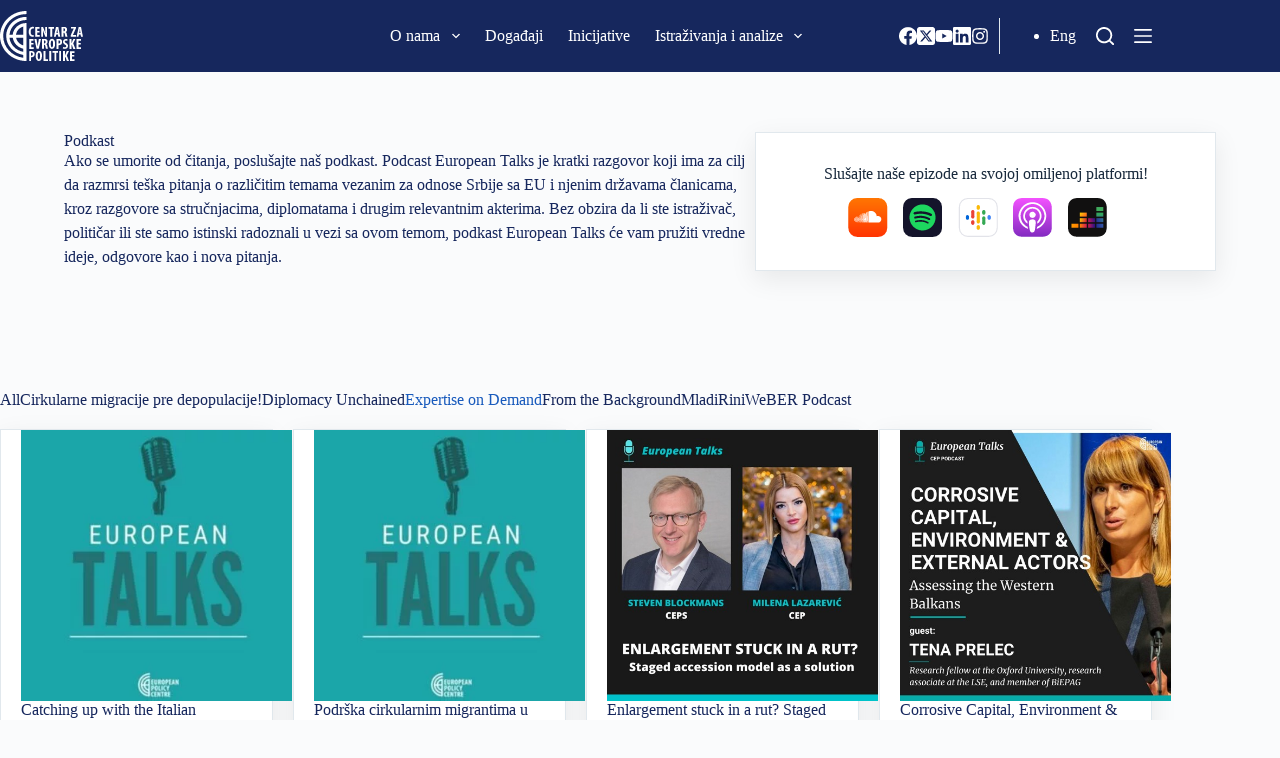

--- FILE ---
content_type: text/html; charset=UTF-8
request_url: https://cep.org.rs/epizode/expertise-on-demand/
body_size: 36670
content:
<!doctype html>
<html lang="sr-RS">
<head>
	
	<meta charset="UTF-8">
	<meta name="viewport" content="width=device-width, initial-scale=1, maximum-scale=5, viewport-fit=cover">
	<link rel="profile" href="https://gmpg.org/xfn/11">

	<style>:root,::before,::after{--mec-heading-font-family: 'Fira Sans';--mec-paragraph-font-family: 'Fira Sans';--mec-color-skin: #16275d;--mec-color-skin-rgba-1: rgba(22,39,93,.25);--mec-color-skin-rgba-2: rgba(22,39,93,.5);--mec-color-skin-rgba-3: rgba(22,39,93,.75);--mec-color-skin-rgba-4: rgba(22,39,93,.11);--mec-container-normal-width: 1196px;--mec-container-large-width: 1690px;--mec-title-color: #16275d;--mec-title-color-hover: #192a3d;--mec-content-color: #192a3d;--mec-fes-main-color: #40d9f1;--mec-fes-main-color-rgba-1: rgba(64, 217, 241, 0.12);--mec-fes-main-color-rgba-2: rgba(64, 217, 241, 0.23);--mec-fes-main-color-rgba-3: rgba(64, 217, 241, 0.03);--mec-fes-main-color-rgba-4: rgba(64, 217, 241, 0.3);--mec-fes-main-color-rgba-5: rgb(64 217 241 / 7%);--mec-fes-main-color-rgba-6: rgba(64, 217, 241, 0.2);--mec-fluent-main-color: #ade7ff;--mec-fluent-main-color-rgba-1: rgba(173, 231, 255, 0.3);--mec-fluent-main-color-rgba-2: rgba(173, 231, 255, 0.8);--mec-fluent-main-color-rgba-3: rgba(173, 231, 255, 0.1);--mec-fluent-main-color-rgba-4: rgba(173, 231, 255, 0.2);--mec-fluent-main-color-rgba-5: rgba(173, 231, 255, 0.7);--mec-fluent-main-color-rgba-6: rgba(173, 231, 255, 0.7);--mec-fluent-bold-color: #00acf8;--mec-fluent-bg-hover-color: #ebf9ff;--mec-fluent-bg-color: #f5f7f8;--mec-fluent-second-bg-color: #d6eef9;}.mec-wrap, .mec-wrap div:not([class^="elementor-"]), .lity-container, .mec-wrap h1, .mec-wrap h2, .mec-wrap h3, .mec-wrap h4, .mec-wrap h5, .mec-wrap h6, .entry-content .mec-wrap h1, .entry-content .mec-wrap h2, .entry-content .mec-wrap h3, .entry-content .mec-wrap h4, .entry-content .mec-wrap h5, .entry-content .mec-wrap h6, .mec-wrap .mec-totalcal-box input[type="submit"], .mec-wrap .mec-totalcal-box .mec-totalcal-view span, .mec-agenda-event-title a, .lity-content .mec-events-meta-group-booking select, .lity-content .mec-book-ticket-variation h5, .lity-content .mec-events-meta-group-booking input[type="number"], .lity-content .mec-events-meta-group-booking input[type="text"], .lity-content .mec-events-meta-group-booking input[type="email"],.mec-organizer-item a, .mec-single-event .mec-events-meta-group-booking ul.mec-book-tickets-container li.mec-book-ticket-container label{ font-family: "Montserrat", -apple-system, BlinkMacSystemFont, "Segoe UI", Roboto, sans-serif;}.mec-event-content p, .mec-search-bar-result .mec-event-detail{ font-family: Roboto, sans-serif;} .mec-wrap .mec-totalcal-box input, .mec-wrap .mec-totalcal-box select, .mec-checkboxes-search .mec-searchbar-category-wrap, .mec-wrap .mec-totalcal-box .mec-totalcal-view span{ font-family: "Roboto", Helvetica, Arial, sans-serif; }.mec-event-grid-modern .event-grid-modern-head .mec-event-day, .mec-event-list-minimal .mec-time-details, .mec-event-list-minimal .mec-event-detail, .mec-event-list-modern .mec-event-detail, .mec-event-grid-minimal .mec-time-details, .mec-event-grid-minimal .mec-event-detail, .mec-event-grid-simple .mec-event-detail, .mec-event-cover-modern .mec-event-place, .mec-event-cover-clean .mec-event-place, .mec-calendar .mec-event-article .mec-localtime-details div, .mec-calendar .mec-event-article .mec-event-detail, .mec-calendar.mec-calendar-daily .mec-calendar-d-top h2, .mec-calendar.mec-calendar-daily .mec-calendar-d-top h3, .mec-toggle-item-col .mec-event-day, .mec-weather-summary-temp{ font-family: "Roboto", sans-serif; } .mec-fes-form, .mec-fes-list, .mec-fes-form input, .mec-event-date .mec-tooltip .box, .mec-event-status .mec-tooltip .box, .ui-datepicker.ui-widget, .mec-fes-form button[type="submit"].mec-fes-sub-button, .mec-wrap .mec-timeline-events-container p, .mec-wrap .mec-timeline-events-container h4, .mec-wrap .mec-timeline-events-container div, .mec-wrap .mec-timeline-events-container a, .mec-wrap .mec-timeline-events-container span{ font-family: -apple-system, BlinkMacSystemFont, "Segoe UI", Roboto, sans-serif !important; }</style><style>.mec-color, .mec-color-before :before, .mec-color-hover:hover, .mec-wrap .mec-color, .mec-wrap .mec-color-before :before, .mec-wrap .mec-color-hover:hover{color:var(--linkInitialColor);}.mec-events-meta-group-booking .mec-booking-shortcode .mec-wrap-checkout h4:before, .mec-events-meta-group-booking .mec-booking-shortcode form>h4:before, .mec-single-event .mec-events-meta-group-booking form>h4:before, .mec-single-event .mec-frontbox-title:before, .mec-single-event .mec-wrap-checkout h4:before,.mec-border-color, .mec-border-color-hover:hover, .mec-wrap .mec-border-color, .mec-wrap .mec-border-color-hover:hover{border-color:var(--linkInitialColor);}.colorskin-custom .mec-events-meta-group-countdown .mec-end-counts h3, .leaflet-popup-content .mec-color, .leaflet-popup-content .mec-color-before ::before, .leaflet-popup-content .mec-color-hover:hover, .leaflet-popup-content .mec-wrap .mec-color, .leaflet-popup-content .mec-wrap .mec-color-before ::before, .leaflet-popup-content .mec-wrap .mec-color-hover:hover, .lity .mec-color, .lity .mec-color-before ::before, .lity .mec-color-hover:hover, .lity .mec-wrap .mec-color, .lity .mec-wrap .mec-color-before ::before, .lity .mec-wrap .mec-color-hover:hover, .mec-attendees-list-details .mec-attendee-profile-link a:hover, .mec-av-spot .mec-av-spot-head .mec-av-spot-box span, .mec-booking-calendar-month-navigation .mec-next-month:hover, .mec-booking-calendar-month-navigation .mec-previous-month:hover, .mec-calendar .mec-calendar-side .mec-next-month i, .mec-calendar .mec-event-article .mec-event-title a:hover, .mec-calendar-events-side .mec-modal-booking-button:hover, .mec-calendar.mec-calendar-daily .mec-calendar-d-table .mec-daily-view-day.mec-daily-view-day-active.mec-color, .mec-choosen-time-message, .mec-event-container-classic .mec-modal-booking-button:hover, .mec-event-grid-minimal .mec-modal-booking-button:hover, .mec-event-grid-simple .mec-modal-booking-button, .mec-event-grid-yearly .mec-modal-booking-button, .mec-event-list-minimal .mec-modal-booking-button:hover, .mec-events-agenda .mec-modal-booking-button, .mec-events-timeline-wrap .mec-organizer-item a, .mec-events-timeline-wrap .mec-organizer-item::after, .mec-events-timeline-wrap .mec-shortcode-organizers i, .mec-map-boxshow .mec-color, .mec-map-boxshow .mec-color-before ::before, .mec-map-boxshow .mec-color-hover:hover, .mec-map-boxshow .mec-wrap .mec-color, .mec-map-boxshow .mec-wrap .mec-color-before ::before, .mec-map-boxshow .mec-wrap .mec-color-hover:hover, .mec-map-boxshow div .mec-map-view-event-detail.mec-event-detail i, .mec-map-boxshow div .mec-map-view-event-detail.mec-event-detail:hover, .mec-marker-infowindow-wp .mec-marker-infowindow-count, .mec-next-event-details a, .mec-next-event-details i::before, .mec-skin-list-events-container .mec-data-fields-tooltip .mec-data-fields-tooltip-box ul .mec-event-data-field-item a, .mec-timeline-event .mec-modal-booking-button, .mec-timeline-month-divider, .mec-timetable-t2-col .mec-modal-booking-button:hover, .mec-wrap .mec-map-lightbox-wp.mec-event-list-classic .mec-event-date, .mec-wrap .mec-totalcal-box i, .mec-wrap.colorskin-custom .mec-calendar .mec-calendar-side .mec-next-month:hover, .mec-wrap.colorskin-custom .mec-calendar .mec-calendar-side .mec-next-month:hover .mec-load-month-link, .mec-wrap.colorskin-custom .mec-calendar .mec-calendar-side .mec-previous-month i, .mec-wrap.colorskin-custom .mec-calendar .mec-calendar-side .mec-previous-month:hover, .mec-wrap.colorskin-custom .mec-calendar .mec-calendar-side .mec-previous-month:hover .mec-load-month-link, .mec-wrap.colorskin-custom .mec-calendar.mec-event-calendar-classic .mec-selected-day, .mec-wrap.colorskin-custom .mec-calendar.mec-event-calendar-classic dt.mec-selected-day:hover, .mec-wrap.colorskin-custom .mec-color, .mec-wrap.colorskin-custom .mec-color-before ::before, .mec-wrap.colorskin-custom .mec-color-hover:hover, .mec-wrap.colorskin-custom .mec-event-grid-simple:hover .mec-event-title, .mec-wrap.colorskin-custom .mec-event-list-classic a.magicmore:hover, .mec-wrap.colorskin-custom .mec-event-sharing-wrap .mec-event-sharing > li:hover a, .mec-wrap.colorskin-custom .mec-events-masonry-cats a.mec-masonry-cat-selected, .mec-wrap.colorskin-custom .mec-events-meta-group.mec-events-meta-group-venue::before, .mec-wrap.colorskin-custom .mec-infowindow-wp h5 a:hover, .mec-wrap.colorskin-custom .mec-next-event-details li i, .mec-wrap.colorskin-custom .mec-single-event .mec-event-meta dd.mec-events-event-categories::before, .mec-wrap.colorskin-custom .mec-single-event-date::before, .mec-wrap.colorskin-custom .mec-single-event-time::before, .mec-wrap.colorskin-custom .mec-totalcal-box .mec-totalcal-view span:hover, .mec-wrap.colorskin-custom .mec-widget .mec-event-grid-classic.owl-carousel .owl-nav i, .mec-wrap.mec-cart table tr td a, .mec-yearly-view-wrap .mec-agenda-event-title a:hover, .mec-yearly-view-wrap .mec-yearly-title-sec .mec-next-year i, .mec-yearly-view-wrap .mec-yearly-title-sec .mec-next-year:hover, .mec-yearly-view-wrap .mec-yearly-title-sec .mec-next-year:hover .mec-load-month-link, .mec-yearly-view-wrap .mec-yearly-title-sec .mec-previous-year i, .mec-yearly-view-wrap .mec-yearly-title-sec .mec-previous-year:hover, .mec-yearly-view-wrap .mec-yearly-title-sec .mec-previous-year:hover .mec-load-month-link{color:var(--theme-palette-color-2);}.mec-wrap, .mec-wrap div:not([class^="elementor-"]), .lity-container, .mec-wrap h1, .mec-wrap h2, .mec-wrap h3, .mec-wrap h4, .mec-wrap h5, .mec-wrap h6, .entry-content .mec-wrap h1, .entry-content .mec-wrap h2, .entry-content .mec-wrap h3, .entry-content .mec-wrap h4, .entry-content .mec-wrap h5, .entry-content .mec-wrap h6, .mec-wrap .mec-totalcal-box input[type="submit"], .mec-wrap .mec-totalcal-box .mec-totalcal-view span, .mec-agenda-event-title a, .lity-content .mec-events-meta-group-booking select, .lity-content .mec-book-ticket-variation h5, .lity-content .mec-events-meta-group-booking input[type="number"], .lity-content .mec-events-meta-group-booking input[type="text"], .lity-content .mec-events-meta-group-booking input[type="email"], .mec-organizer-item a, .mec-single-event .mec-events-meta-group-booking ul.mec-book-tickets-container li.mec-book-ticket-container label,.mec-event-grid-modern .event-grid-modern-head .mec-event-day, .mec-event-list-minimal .mec-time-details, .mec-event-list-minimal .mec-event-detail, .mec-event-list-modern .mec-event-detail, .mec-event-grid-minimal .mec-time-details, .mec-event-grid-minimal .mec-event-detail, .mec-event-grid-simple .mec-event-detail, .mec-event-cover-modern .mec-event-place, .mec-event-cover-clean .mec-event-place, .mec-calendar .mec-event-article .mec-localtime-details div, .mec-calendar .mec-event-article .mec-event-detail, .mec-calendar.mec-calendar-daily .mec-calendar-d-top h2, .mec-calendar.mec-calendar-daily .mec-calendar-d-top h3, .mec-toggle-item-col .mec-event-day, .mec-weather-summary-temp{font-family: 'Fira Sans', BlinkMacSystemFont,"Segoe UI","Roboto","Oxygen","Ubuntu","Cantarell","Fira Sans","Droid Sans","Helvetica Neue",sans-serif;text-transform: capitalize;}.mec-event-footer .mec-booking-button{background-color: var( --e-global-color-blocksy_palette_2 );color: var( --e-global-color-blocksy_palette_8 );}.mec-holding-status.mec-holding-status-expired{display:none;}.entry-content .mec-wrap h1 a, .entry-content .mec-wrap h2 a, .entry-content .mec-wrap h3 a, .entry-content .mec-wrap h4 a, .entry-content .mec-wrap h5 a, .entry-content .mec-wrap h6 a, .mec-wrap h1 a, .mec-wrap h2 a, .mec-wrap h3 a, .mec-wrap h4 a, .mec-wrap h5 a, .mec-wrap h6 a{text-transform: none;}.mec-date-details{display:none}.mec-month-divider span{text-transform:capitalize}.mec-event-grid-modern .event-grid-modern-head .mec-event-date{font-size:80px;font-weight:700;line-height:56px}.mec-event-month{font-size:32px!important;text-transform:capitalize!important;line-height:20px!important;font-weight:normal!important;}.mec-event-day{margin-top:0;font-size:24px!important}.mec-event-date{text-align:center !important;}</style><meta name='robots' content='index, follow, max-image-preview:large, max-snippet:-1, max-video-preview:-1' />
	<style>img:is([sizes="auto" i], [sizes^="auto," i]) { contain-intrinsic-size: 3000px 1500px }</style>
	<link rel="alternate" href="https://cep.org.rs/epizode/expertise-on-demand/" hreflang="sr" />
<link rel="alternate" href="https://cep.org.rs/en/episodes/expertise-on-demand/" hreflang="en" />

	<!-- This site is optimized with the Yoast SEO plugin v24.5 - https://yoast.com/wordpress/plugins/seo/ -->
	<title>Expertise on Demand Arhive - Centar za evropske politike</title>
	<link rel="canonical" href="https://cep.org.rs/epizode/expertise-on-demand/" />
	<link rel="next" href="https://cep.org.rs/epizode/expertise-on-demand/page/2/" />
	<meta property="og:locale" content="sr_RS" />
	<meta property="og:locale:alternate" content="en_GB" />
	<meta property="og:type" content="article" />
	<meta property="og:title" content="Expertise on Demand Arhive - Centar za evropske politike" />
	<meta property="og:description" content="European Talks podcast is a short form conversation that aims to untangle difficult questions on various topics related to Serbia’s relations with the EU and its member states, by talking to experts, diplomats, and other relevant actors. Whether you are a researcher, a politician, or just genuinely curious about the topic, European Talks podcast will provide you with valuable ideas, answers as well as new questions. The producer is European Policy Centre – CEP, non-governmental, non-profit, independent think tank based in Belgrade." />
	<meta property="og:url" content="https://cep.org.rs/epizode/expertise-on-demand/" />
	<meta property="og:site_name" content="Centar za evropske politike" />
	<meta name="twitter:card" content="summary_large_image" />
	<meta name="twitter:site" content="@CEPBelgrade" />
	<script type="application/ld+json" class="yoast-schema-graph">{"@context":"https://schema.org","@graph":[{"@type":"CollectionPage","@id":"https://cep.org.rs/epizode/expertise-on-demand/","url":"https://cep.org.rs/epizode/expertise-on-demand/","name":"Expertise on Demand Arhive - Centar za evropske politike","isPartOf":{"@id":"https://cep.org.rs/#website"},"primaryImageOfPage":{"@id":"https://cep.org.rs/epizode/expertise-on-demand/#primaryimage"},"image":{"@id":"https://cep.org.rs/epizode/expertise-on-demand/#primaryimage"},"thumbnailUrl":"https://cep.org.rs/wp-content/uploads/2023/02/slika-za-prvi-i-drugi-podcast.jpg","breadcrumb":{"@id":"https://cep.org.rs/epizode/expertise-on-demand/#breadcrumb"},"inLanguage":"sr-RS"},{"@type":"ImageObject","inLanguage":"sr-RS","@id":"https://cep.org.rs/epizode/expertise-on-demand/#primaryimage","url":"https://cep.org.rs/wp-content/uploads/2023/02/slika-za-prvi-i-drugi-podcast.jpg","contentUrl":"https://cep.org.rs/wp-content/uploads/2023/02/slika-za-prvi-i-drugi-podcast.jpg","width":350,"height":350},{"@type":"BreadcrumbList","@id":"https://cep.org.rs/epizode/expertise-on-demand/#breadcrumb","itemListElement":[{"@type":"ListItem","position":1,"name":"Početna","item":"https://cep.org.rs/"},{"@type":"ListItem","position":2,"name":"Expertise on Demand"}]},{"@type":"WebSite","@id":"https://cep.org.rs/#website","url":"https://cep.org.rs/","name":"Centar za evropske politike","description":"CEP","publisher":{"@id":"https://cep.org.rs/#organization"},"potentialAction":[{"@type":"SearchAction","target":{"@type":"EntryPoint","urlTemplate":"https://cep.org.rs/?s={search_term_string}"},"query-input":{"@type":"PropertyValueSpecification","valueRequired":true,"valueName":"search_term_string"}}],"inLanguage":"sr-RS"},{"@type":"Organization","@id":"https://cep.org.rs/#organization","name":"Centar za evropske politike","url":"https://cep.org.rs/","logo":{"@type":"ImageObject","inLanguage":"sr-RS","@id":"https://cep.org.rs/#/schema/logo/image/","url":"https://cep.org.rs/wp-content/uploads/2022/10/CEP_logo.svg","contentUrl":"https://cep.org.rs/wp-content/uploads/2022/10/CEP_logo.svg","width":83,"height":50,"caption":"Centar za evropske politike"},"image":{"@id":"https://cep.org.rs/#/schema/logo/image/"},"sameAs":["https://www.facebook.com/EuropeanPolicyCentre/","https://x.com/CEPBelgrade","https://www.youtube.com/feed/UCqiQP0Gu3lWAPEYxOX0NDFA/u","https://www.linkedin.com/company/european-policy-centre-centar-za-evropske-politike/","https://www.instagram.com/cep_belgrade/"]},{"@type":"PodcastSeries","@id":"https://cep.org.rs/epizode/expertise-on-demand/#/schema/podcastSeries","image":"https://cep.org.rs/wp-content/uploads/2022/08/Srdjan-Majstorovic-Chairman-od-CEPs-Governing-Board-is-joined-by-Dusan-Pjevovic-Researcher-at-CEP.-150x150.jpg","url":"https://cep.org.rs/epizode/expertise-on-demand/","name":"Expertise on Demand Arhive - Centar za evropske politike","webFeed":"https://cep.org.rs/feed/podcast/expertise-on-demand","description":"European Talks podcast is a short form conversation that aims to untangle difficult questions on various topics related to Serbia’s relations with the EU and its member states, by talking to experts, diplomats, and other relevant actors. Whether you are a researcher, a politician, or just genuinely curious about the topic, European Talks podcast will provide you with valuable ideas, answers as well as new questions. The producer is European Policy Centre – CEP, non-governmental, non-profit, independent think tank based in Belgrade.","author":{"@type":"Person","name":"Centar za evropske politike"}}]}</script>
	<!-- / Yoast SEO plugin. -->


<link rel='dns-prefetch' href='//www.google.com' />
<link rel='dns-prefetch' href='//fonts.googleapis.com' />
<link rel="alternate" type="application/rss+xml" title="Centar za evropske politike &raquo; dovod" href="https://cep.org.rs/feed/" />
<link rel="alternate" type="application/rss+xml" title="Centar za evropske politike &raquo; dovod komentara" href="https://cep.org.rs/comments/feed/" />
<link rel="alternate" type="application/rss+xml" title="Centar za evropske politike &raquo; dovod za Expertise on Demand Podcast" href="https://cep.org.rs/epizode/expertise-on-demand/feed/" />
<link rel='stylesheet' id='blocksy-dynamic-global-css' href='https://cep.org.rs/wp-content/uploads/blocksy/css/global.css?ver=29630' media='all' />
<link rel='stylesheet' id='mci-footnotes-jquery-tooltips-pagelayout-none-css' href='https://cep.org.rs/wp-content/plugins/footnotes/css/footnotes-jqttbrpl0.min.css?ver=2.7.3' media='all' />
<link rel='stylesheet' id='mec-select2-style-css' href='https://cep.org.rs/wp-content/plugins/modern-events-calendar-lite/assets/packages/select2/select2.min.css?ver=7.6.1' media='all' />
<link rel='stylesheet' id='mec-font-icons-css' href='https://cep.org.rs/wp-content/plugins/modern-events-calendar-lite/assets/css/iconfonts.css?ver=6.7.1' media='all' />
<link rel='stylesheet' id='mec-frontend-style-css' href='https://cep.org.rs/wp-content/plugins/modern-events-calendar-lite/assets/css/frontend.min.css?ver=7.6.1' media='all' />
<link rel='stylesheet' id='mec-tooltip-style-css' href='https://cep.org.rs/wp-content/plugins/modern-events-calendar-lite/assets/packages/tooltip/tooltip.css?ver=6.7.1' media='all' />
<link rel='stylesheet' id='mec-tooltip-shadow-style-css' href='https://cep.org.rs/wp-content/plugins/modern-events-calendar-lite/assets/packages/tooltip/tooltipster-sideTip-shadow.min.css?ver=6.7.1' media='all' />
<link rel='stylesheet' id='featherlight-css' href='https://cep.org.rs/wp-content/plugins/modern-events-calendar-lite/assets/packages/featherlight/featherlight.css?ver=6.7.1' media='all' />
<link rel='stylesheet' id='mec-custom-google-font-css' href='https://fonts.googleapis.com/css?family=Fira+Sans%3A300%2C+300italic%2C+regular%2C+italic%2C+500%2C+500italic%2C+700%2C+700italic%2C+%7CFira+Sans%3A700italic%2C+700italic%2C+700italic%2C+700italic%2C+700italic%2C+700italic%2C+700italic%2C+700italic%2C+&#038;subset=latin%2Clatin-ext' media='all' />
<link rel='stylesheet' id='mec-lity-style-css' href='https://cep.org.rs/wp-content/plugins/modern-events-calendar-lite/assets/packages/lity/lity.min.css?ver=6.7.1' media='all' />
<link rel='stylesheet' id='mec-general-calendar-style-css' href='https://cep.org.rs/wp-content/plugins/modern-events-calendar-lite/assets/css/mec-general-calendar.css?ver=6.7.1' media='all' />
<link rel='stylesheet' id='bdt-uikit-css' href='https://cep.org.rs/wp-content/plugins/bdthemes-prime-slider-lite/assets/css/bdt-uikit.css?ver=3.17.0' media='all' />
<link rel='stylesheet' id='prime-slider-site-css' href='https://cep.org.rs/wp-content/plugins/bdthemes-prime-slider-lite/assets/css/prime-slider-site.css?ver=3.13.2' media='all' />
<link rel='stylesheet' id='wp-block-library-css' href='https://cep.org.rs/wp-includes/css/dist/block-library/style.min.css?ver=6.7.1' media='all' />
<style id='global-styles-inline-css'>
:root{--wp--preset--aspect-ratio--square: 1;--wp--preset--aspect-ratio--4-3: 4/3;--wp--preset--aspect-ratio--3-4: 3/4;--wp--preset--aspect-ratio--3-2: 3/2;--wp--preset--aspect-ratio--2-3: 2/3;--wp--preset--aspect-ratio--16-9: 16/9;--wp--preset--aspect-ratio--9-16: 9/16;--wp--preset--color--black: #000000;--wp--preset--color--cyan-bluish-gray: #abb8c3;--wp--preset--color--white: #ffffff;--wp--preset--color--pale-pink: #f78da7;--wp--preset--color--vivid-red: #cf2e2e;--wp--preset--color--luminous-vivid-orange: #ff6900;--wp--preset--color--luminous-vivid-amber: #fcb900;--wp--preset--color--light-green-cyan: #7bdcb5;--wp--preset--color--vivid-green-cyan: #00d084;--wp--preset--color--pale-cyan-blue: #8ed1fc;--wp--preset--color--vivid-cyan-blue: #0693e3;--wp--preset--color--vivid-purple: #9b51e0;--wp--preset--color--palette-color-1: var(--theme-palette-color-1, #5c80bc);--wp--preset--color--palette-color-2: var(--theme-palette-color-2, #16275d);--wp--preset--color--palette-color-3: var(--theme-palette-color-3, #3A4F66);--wp--preset--color--palette-color-4: var(--theme-palette-color-4, #192a3d);--wp--preset--color--palette-color-5: var(--theme-palette-color-5, #e1e8ed);--wp--preset--color--palette-color-6: var(--theme-palette-color-6, #f2f5f7);--wp--preset--color--palette-color-7: var(--theme-palette-color-7, #FAFBFC);--wp--preset--color--palette-color-8: var(--theme-palette-color-8, #ffffff);--wp--preset--gradient--vivid-cyan-blue-to-vivid-purple: linear-gradient(135deg,rgba(6,147,227,1) 0%,rgb(155,81,224) 100%);--wp--preset--gradient--light-green-cyan-to-vivid-green-cyan: linear-gradient(135deg,rgb(122,220,180) 0%,rgb(0,208,130) 100%);--wp--preset--gradient--luminous-vivid-amber-to-luminous-vivid-orange: linear-gradient(135deg,rgba(252,185,0,1) 0%,rgba(255,105,0,1) 100%);--wp--preset--gradient--luminous-vivid-orange-to-vivid-red: linear-gradient(135deg,rgba(255,105,0,1) 0%,rgb(207,46,46) 100%);--wp--preset--gradient--very-light-gray-to-cyan-bluish-gray: linear-gradient(135deg,rgb(238,238,238) 0%,rgb(169,184,195) 100%);--wp--preset--gradient--cool-to-warm-spectrum: linear-gradient(135deg,rgb(74,234,220) 0%,rgb(151,120,209) 20%,rgb(207,42,186) 40%,rgb(238,44,130) 60%,rgb(251,105,98) 80%,rgb(254,248,76) 100%);--wp--preset--gradient--blush-light-purple: linear-gradient(135deg,rgb(255,206,236) 0%,rgb(152,150,240) 100%);--wp--preset--gradient--blush-bordeaux: linear-gradient(135deg,rgb(254,205,165) 0%,rgb(254,45,45) 50%,rgb(107,0,62) 100%);--wp--preset--gradient--luminous-dusk: linear-gradient(135deg,rgb(255,203,112) 0%,rgb(199,81,192) 50%,rgb(65,88,208) 100%);--wp--preset--gradient--pale-ocean: linear-gradient(135deg,rgb(255,245,203) 0%,rgb(182,227,212) 50%,rgb(51,167,181) 100%);--wp--preset--gradient--electric-grass: linear-gradient(135deg,rgb(202,248,128) 0%,rgb(113,206,126) 100%);--wp--preset--gradient--midnight: linear-gradient(135deg,rgb(2,3,129) 0%,rgb(40,116,252) 100%);--wp--preset--gradient--juicy-peach: linear-gradient(to right, #ffecd2 0%, #fcb69f 100%);--wp--preset--gradient--young-passion: linear-gradient(to right, #ff8177 0%, #ff867a 0%, #ff8c7f 21%, #f99185 52%, #cf556c 78%, #b12a5b 100%);--wp--preset--gradient--true-sunset: linear-gradient(to right, #fa709a 0%, #fee140 100%);--wp--preset--gradient--morpheus-den: linear-gradient(to top, #30cfd0 0%, #330867 100%);--wp--preset--gradient--plum-plate: linear-gradient(135deg, #667eea 0%, #764ba2 100%);--wp--preset--gradient--aqua-splash: linear-gradient(15deg, #13547a 0%, #80d0c7 100%);--wp--preset--gradient--love-kiss: linear-gradient(to top, #ff0844 0%, #ffb199 100%);--wp--preset--gradient--new-retrowave: linear-gradient(to top, #3b41c5 0%, #a981bb 49%, #ffc8a9 100%);--wp--preset--gradient--plum-bath: linear-gradient(to top, #cc208e 0%, #6713d2 100%);--wp--preset--gradient--high-flight: linear-gradient(to right, #0acffe 0%, #495aff 100%);--wp--preset--gradient--teen-party: linear-gradient(-225deg, #FF057C 0%, #8D0B93 50%, #321575 100%);--wp--preset--gradient--fabled-sunset: linear-gradient(-225deg, #231557 0%, #44107A 29%, #FF1361 67%, #FFF800 100%);--wp--preset--gradient--arielle-smile: radial-gradient(circle 248px at center, #16d9e3 0%, #30c7ec 47%, #46aef7 100%);--wp--preset--gradient--itmeo-branding: linear-gradient(180deg, #2af598 0%, #009efd 100%);--wp--preset--gradient--deep-blue: linear-gradient(to right, #6a11cb 0%, #2575fc 100%);--wp--preset--gradient--strong-bliss: linear-gradient(to right, #f78ca0 0%, #f9748f 19%, #fd868c 60%, #fe9a8b 100%);--wp--preset--gradient--sweet-period: linear-gradient(to top, #3f51b1 0%, #5a55ae 13%, #7b5fac 25%, #8f6aae 38%, #a86aa4 50%, #cc6b8e 62%, #f18271 75%, #f3a469 87%, #f7c978 100%);--wp--preset--gradient--purple-division: linear-gradient(to top, #7028e4 0%, #e5b2ca 100%);--wp--preset--gradient--cold-evening: linear-gradient(to top, #0c3483 0%, #a2b6df 100%, #6b8cce 100%, #a2b6df 100%);--wp--preset--gradient--mountain-rock: linear-gradient(to right, #868f96 0%, #596164 100%);--wp--preset--gradient--desert-hump: linear-gradient(to top, #c79081 0%, #dfa579 100%);--wp--preset--gradient--ethernal-constance: linear-gradient(to top, #09203f 0%, #537895 100%);--wp--preset--gradient--happy-memories: linear-gradient(-60deg, #ff5858 0%, #f09819 100%);--wp--preset--gradient--grown-early: linear-gradient(to top, #0ba360 0%, #3cba92 100%);--wp--preset--gradient--morning-salad: linear-gradient(-225deg, #B7F8DB 0%, #50A7C2 100%);--wp--preset--gradient--night-call: linear-gradient(-225deg, #AC32E4 0%, #7918F2 48%, #4801FF 100%);--wp--preset--gradient--mind-crawl: linear-gradient(-225deg, #473B7B 0%, #3584A7 51%, #30D2BE 100%);--wp--preset--gradient--angel-care: linear-gradient(-225deg, #FFE29F 0%, #FFA99F 48%, #FF719A 100%);--wp--preset--gradient--juicy-cake: linear-gradient(to top, #e14fad 0%, #f9d423 100%);--wp--preset--gradient--rich-metal: linear-gradient(to right, #d7d2cc 0%, #304352 100%);--wp--preset--gradient--mole-hall: linear-gradient(-20deg, #616161 0%, #9bc5c3 100%);--wp--preset--gradient--cloudy-knoxville: linear-gradient(120deg, #fdfbfb 0%, #ebedee 100%);--wp--preset--gradient--soft-grass: linear-gradient(to top, #c1dfc4 0%, #deecdd 100%);--wp--preset--gradient--saint-petersburg: linear-gradient(135deg, #f5f7fa 0%, #c3cfe2 100%);--wp--preset--gradient--everlasting-sky: linear-gradient(135deg, #fdfcfb 0%, #e2d1c3 100%);--wp--preset--gradient--kind-steel: linear-gradient(-20deg, #e9defa 0%, #fbfcdb 100%);--wp--preset--gradient--over-sun: linear-gradient(60deg, #abecd6 0%, #fbed96 100%);--wp--preset--gradient--premium-white: linear-gradient(to top, #d5d4d0 0%, #d5d4d0 1%, #eeeeec 31%, #efeeec 75%, #e9e9e7 100%);--wp--preset--gradient--clean-mirror: linear-gradient(45deg, #93a5cf 0%, #e4efe9 100%);--wp--preset--gradient--wild-apple: linear-gradient(to top, #d299c2 0%, #fef9d7 100%);--wp--preset--gradient--snow-again: linear-gradient(to top, #e6e9f0 0%, #eef1f5 100%);--wp--preset--gradient--confident-cloud: linear-gradient(to top, #dad4ec 0%, #dad4ec 1%, #f3e7e9 100%);--wp--preset--gradient--glass-water: linear-gradient(to top, #dfe9f3 0%, white 100%);--wp--preset--gradient--perfect-white: linear-gradient(-225deg, #E3FDF5 0%, #FFE6FA 100%);--wp--preset--font-size--small: 13px;--wp--preset--font-size--medium: 20px;--wp--preset--font-size--large: clamp(22px, 1.375rem + ((1vw - 3.2px) * 0.625), 30px);--wp--preset--font-size--x-large: clamp(30px, 1.875rem + ((1vw - 3.2px) * 1.563), 50px);--wp--preset--font-size--xx-large: clamp(45px, 2.813rem + ((1vw - 3.2px) * 2.734), 80px);--wp--preset--spacing--20: 0.44rem;--wp--preset--spacing--30: 0.67rem;--wp--preset--spacing--40: 1rem;--wp--preset--spacing--50: 1.5rem;--wp--preset--spacing--60: 2.25rem;--wp--preset--spacing--70: 3.38rem;--wp--preset--spacing--80: 5.06rem;--wp--preset--shadow--natural: 6px 6px 9px rgba(0, 0, 0, 0.2);--wp--preset--shadow--deep: 12px 12px 50px rgba(0, 0, 0, 0.4);--wp--preset--shadow--sharp: 6px 6px 0px rgba(0, 0, 0, 0.2);--wp--preset--shadow--outlined: 6px 6px 0px -3px rgba(255, 255, 255, 1), 6px 6px rgba(0, 0, 0, 1);--wp--preset--shadow--crisp: 6px 6px 0px rgba(0, 0, 0, 1);}:root { --wp--style--global--content-size: var(--theme-block-max-width);--wp--style--global--wide-size: var(--theme-block-wide-max-width); }:where(body) { margin: 0; }.wp-site-blocks > .alignleft { float: left; margin-right: 2em; }.wp-site-blocks > .alignright { float: right; margin-left: 2em; }.wp-site-blocks > .aligncenter { justify-content: center; margin-left: auto; margin-right: auto; }:where(.wp-site-blocks) > * { margin-block-start: var(--theme-content-spacing); margin-block-end: 0; }:where(.wp-site-blocks) > :first-child { margin-block-start: 0; }:where(.wp-site-blocks) > :last-child { margin-block-end: 0; }:root { --wp--style--block-gap: var(--theme-content-spacing); }:root :where(.is-layout-flow) > :first-child{margin-block-start: 0;}:root :where(.is-layout-flow) > :last-child{margin-block-end: 0;}:root :where(.is-layout-flow) > *{margin-block-start: var(--theme-content-spacing);margin-block-end: 0;}:root :where(.is-layout-constrained) > :first-child{margin-block-start: 0;}:root :where(.is-layout-constrained) > :last-child{margin-block-end: 0;}:root :where(.is-layout-constrained) > *{margin-block-start: var(--theme-content-spacing);margin-block-end: 0;}:root :where(.is-layout-flex){gap: var(--theme-content-spacing);}:root :where(.is-layout-grid){gap: var(--theme-content-spacing);}.is-layout-flow > .alignleft{float: left;margin-inline-start: 0;margin-inline-end: 2em;}.is-layout-flow > .alignright{float: right;margin-inline-start: 2em;margin-inline-end: 0;}.is-layout-flow > .aligncenter{margin-left: auto !important;margin-right: auto !important;}.is-layout-constrained > .alignleft{float: left;margin-inline-start: 0;margin-inline-end: 2em;}.is-layout-constrained > .alignright{float: right;margin-inline-start: 2em;margin-inline-end: 0;}.is-layout-constrained > .aligncenter{margin-left: auto !important;margin-right: auto !important;}.is-layout-constrained > :where(:not(.alignleft):not(.alignright):not(.alignfull)){max-width: var(--wp--style--global--content-size);margin-left: auto !important;margin-right: auto !important;}.is-layout-constrained > .alignwide{max-width: var(--wp--style--global--wide-size);}body .is-layout-flex{display: flex;}.is-layout-flex{flex-wrap: wrap;align-items: center;}.is-layout-flex > :is(*, div){margin: 0;}body .is-layout-grid{display: grid;}.is-layout-grid > :is(*, div){margin: 0;}body{padding-top: 0px;padding-right: 0px;padding-bottom: 0px;padding-left: 0px;}.has-black-color{color: var(--wp--preset--color--black) !important;}.has-cyan-bluish-gray-color{color: var(--wp--preset--color--cyan-bluish-gray) !important;}.has-white-color{color: var(--wp--preset--color--white) !important;}.has-pale-pink-color{color: var(--wp--preset--color--pale-pink) !important;}.has-vivid-red-color{color: var(--wp--preset--color--vivid-red) !important;}.has-luminous-vivid-orange-color{color: var(--wp--preset--color--luminous-vivid-orange) !important;}.has-luminous-vivid-amber-color{color: var(--wp--preset--color--luminous-vivid-amber) !important;}.has-light-green-cyan-color{color: var(--wp--preset--color--light-green-cyan) !important;}.has-vivid-green-cyan-color{color: var(--wp--preset--color--vivid-green-cyan) !important;}.has-pale-cyan-blue-color{color: var(--wp--preset--color--pale-cyan-blue) !important;}.has-vivid-cyan-blue-color{color: var(--wp--preset--color--vivid-cyan-blue) !important;}.has-vivid-purple-color{color: var(--wp--preset--color--vivid-purple) !important;}.has-palette-color-1-color{color: var(--wp--preset--color--palette-color-1) !important;}.has-palette-color-2-color{color: var(--wp--preset--color--palette-color-2) !important;}.has-palette-color-3-color{color: var(--wp--preset--color--palette-color-3) !important;}.has-palette-color-4-color{color: var(--wp--preset--color--palette-color-4) !important;}.has-palette-color-5-color{color: var(--wp--preset--color--palette-color-5) !important;}.has-palette-color-6-color{color: var(--wp--preset--color--palette-color-6) !important;}.has-palette-color-7-color{color: var(--wp--preset--color--palette-color-7) !important;}.has-palette-color-8-color{color: var(--wp--preset--color--palette-color-8) !important;}.has-black-background-color{background-color: var(--wp--preset--color--black) !important;}.has-cyan-bluish-gray-background-color{background-color: var(--wp--preset--color--cyan-bluish-gray) !important;}.has-white-background-color{background-color: var(--wp--preset--color--white) !important;}.has-pale-pink-background-color{background-color: var(--wp--preset--color--pale-pink) !important;}.has-vivid-red-background-color{background-color: var(--wp--preset--color--vivid-red) !important;}.has-luminous-vivid-orange-background-color{background-color: var(--wp--preset--color--luminous-vivid-orange) !important;}.has-luminous-vivid-amber-background-color{background-color: var(--wp--preset--color--luminous-vivid-amber) !important;}.has-light-green-cyan-background-color{background-color: var(--wp--preset--color--light-green-cyan) !important;}.has-vivid-green-cyan-background-color{background-color: var(--wp--preset--color--vivid-green-cyan) !important;}.has-pale-cyan-blue-background-color{background-color: var(--wp--preset--color--pale-cyan-blue) !important;}.has-vivid-cyan-blue-background-color{background-color: var(--wp--preset--color--vivid-cyan-blue) !important;}.has-vivid-purple-background-color{background-color: var(--wp--preset--color--vivid-purple) !important;}.has-palette-color-1-background-color{background-color: var(--wp--preset--color--palette-color-1) !important;}.has-palette-color-2-background-color{background-color: var(--wp--preset--color--palette-color-2) !important;}.has-palette-color-3-background-color{background-color: var(--wp--preset--color--palette-color-3) !important;}.has-palette-color-4-background-color{background-color: var(--wp--preset--color--palette-color-4) !important;}.has-palette-color-5-background-color{background-color: var(--wp--preset--color--palette-color-5) !important;}.has-palette-color-6-background-color{background-color: var(--wp--preset--color--palette-color-6) !important;}.has-palette-color-7-background-color{background-color: var(--wp--preset--color--palette-color-7) !important;}.has-palette-color-8-background-color{background-color: var(--wp--preset--color--palette-color-8) !important;}.has-black-border-color{border-color: var(--wp--preset--color--black) !important;}.has-cyan-bluish-gray-border-color{border-color: var(--wp--preset--color--cyan-bluish-gray) !important;}.has-white-border-color{border-color: var(--wp--preset--color--white) !important;}.has-pale-pink-border-color{border-color: var(--wp--preset--color--pale-pink) !important;}.has-vivid-red-border-color{border-color: var(--wp--preset--color--vivid-red) !important;}.has-luminous-vivid-orange-border-color{border-color: var(--wp--preset--color--luminous-vivid-orange) !important;}.has-luminous-vivid-amber-border-color{border-color: var(--wp--preset--color--luminous-vivid-amber) !important;}.has-light-green-cyan-border-color{border-color: var(--wp--preset--color--light-green-cyan) !important;}.has-vivid-green-cyan-border-color{border-color: var(--wp--preset--color--vivid-green-cyan) !important;}.has-pale-cyan-blue-border-color{border-color: var(--wp--preset--color--pale-cyan-blue) !important;}.has-vivid-cyan-blue-border-color{border-color: var(--wp--preset--color--vivid-cyan-blue) !important;}.has-vivid-purple-border-color{border-color: var(--wp--preset--color--vivid-purple) !important;}.has-palette-color-1-border-color{border-color: var(--wp--preset--color--palette-color-1) !important;}.has-palette-color-2-border-color{border-color: var(--wp--preset--color--palette-color-2) !important;}.has-palette-color-3-border-color{border-color: var(--wp--preset--color--palette-color-3) !important;}.has-palette-color-4-border-color{border-color: var(--wp--preset--color--palette-color-4) !important;}.has-palette-color-5-border-color{border-color: var(--wp--preset--color--palette-color-5) !important;}.has-palette-color-6-border-color{border-color: var(--wp--preset--color--palette-color-6) !important;}.has-palette-color-7-border-color{border-color: var(--wp--preset--color--palette-color-7) !important;}.has-palette-color-8-border-color{border-color: var(--wp--preset--color--palette-color-8) !important;}.has-vivid-cyan-blue-to-vivid-purple-gradient-background{background: var(--wp--preset--gradient--vivid-cyan-blue-to-vivid-purple) !important;}.has-light-green-cyan-to-vivid-green-cyan-gradient-background{background: var(--wp--preset--gradient--light-green-cyan-to-vivid-green-cyan) !important;}.has-luminous-vivid-amber-to-luminous-vivid-orange-gradient-background{background: var(--wp--preset--gradient--luminous-vivid-amber-to-luminous-vivid-orange) !important;}.has-luminous-vivid-orange-to-vivid-red-gradient-background{background: var(--wp--preset--gradient--luminous-vivid-orange-to-vivid-red) !important;}.has-very-light-gray-to-cyan-bluish-gray-gradient-background{background: var(--wp--preset--gradient--very-light-gray-to-cyan-bluish-gray) !important;}.has-cool-to-warm-spectrum-gradient-background{background: var(--wp--preset--gradient--cool-to-warm-spectrum) !important;}.has-blush-light-purple-gradient-background{background: var(--wp--preset--gradient--blush-light-purple) !important;}.has-blush-bordeaux-gradient-background{background: var(--wp--preset--gradient--blush-bordeaux) !important;}.has-luminous-dusk-gradient-background{background: var(--wp--preset--gradient--luminous-dusk) !important;}.has-pale-ocean-gradient-background{background: var(--wp--preset--gradient--pale-ocean) !important;}.has-electric-grass-gradient-background{background: var(--wp--preset--gradient--electric-grass) !important;}.has-midnight-gradient-background{background: var(--wp--preset--gradient--midnight) !important;}.has-juicy-peach-gradient-background{background: var(--wp--preset--gradient--juicy-peach) !important;}.has-young-passion-gradient-background{background: var(--wp--preset--gradient--young-passion) !important;}.has-true-sunset-gradient-background{background: var(--wp--preset--gradient--true-sunset) !important;}.has-morpheus-den-gradient-background{background: var(--wp--preset--gradient--morpheus-den) !important;}.has-plum-plate-gradient-background{background: var(--wp--preset--gradient--plum-plate) !important;}.has-aqua-splash-gradient-background{background: var(--wp--preset--gradient--aqua-splash) !important;}.has-love-kiss-gradient-background{background: var(--wp--preset--gradient--love-kiss) !important;}.has-new-retrowave-gradient-background{background: var(--wp--preset--gradient--new-retrowave) !important;}.has-plum-bath-gradient-background{background: var(--wp--preset--gradient--plum-bath) !important;}.has-high-flight-gradient-background{background: var(--wp--preset--gradient--high-flight) !important;}.has-teen-party-gradient-background{background: var(--wp--preset--gradient--teen-party) !important;}.has-fabled-sunset-gradient-background{background: var(--wp--preset--gradient--fabled-sunset) !important;}.has-arielle-smile-gradient-background{background: var(--wp--preset--gradient--arielle-smile) !important;}.has-itmeo-branding-gradient-background{background: var(--wp--preset--gradient--itmeo-branding) !important;}.has-deep-blue-gradient-background{background: var(--wp--preset--gradient--deep-blue) !important;}.has-strong-bliss-gradient-background{background: var(--wp--preset--gradient--strong-bliss) !important;}.has-sweet-period-gradient-background{background: var(--wp--preset--gradient--sweet-period) !important;}.has-purple-division-gradient-background{background: var(--wp--preset--gradient--purple-division) !important;}.has-cold-evening-gradient-background{background: var(--wp--preset--gradient--cold-evening) !important;}.has-mountain-rock-gradient-background{background: var(--wp--preset--gradient--mountain-rock) !important;}.has-desert-hump-gradient-background{background: var(--wp--preset--gradient--desert-hump) !important;}.has-ethernal-constance-gradient-background{background: var(--wp--preset--gradient--ethernal-constance) !important;}.has-happy-memories-gradient-background{background: var(--wp--preset--gradient--happy-memories) !important;}.has-grown-early-gradient-background{background: var(--wp--preset--gradient--grown-early) !important;}.has-morning-salad-gradient-background{background: var(--wp--preset--gradient--morning-salad) !important;}.has-night-call-gradient-background{background: var(--wp--preset--gradient--night-call) !important;}.has-mind-crawl-gradient-background{background: var(--wp--preset--gradient--mind-crawl) !important;}.has-angel-care-gradient-background{background: var(--wp--preset--gradient--angel-care) !important;}.has-juicy-cake-gradient-background{background: var(--wp--preset--gradient--juicy-cake) !important;}.has-rich-metal-gradient-background{background: var(--wp--preset--gradient--rich-metal) !important;}.has-mole-hall-gradient-background{background: var(--wp--preset--gradient--mole-hall) !important;}.has-cloudy-knoxville-gradient-background{background: var(--wp--preset--gradient--cloudy-knoxville) !important;}.has-soft-grass-gradient-background{background: var(--wp--preset--gradient--soft-grass) !important;}.has-saint-petersburg-gradient-background{background: var(--wp--preset--gradient--saint-petersburg) !important;}.has-everlasting-sky-gradient-background{background: var(--wp--preset--gradient--everlasting-sky) !important;}.has-kind-steel-gradient-background{background: var(--wp--preset--gradient--kind-steel) !important;}.has-over-sun-gradient-background{background: var(--wp--preset--gradient--over-sun) !important;}.has-premium-white-gradient-background{background: var(--wp--preset--gradient--premium-white) !important;}.has-clean-mirror-gradient-background{background: var(--wp--preset--gradient--clean-mirror) !important;}.has-wild-apple-gradient-background{background: var(--wp--preset--gradient--wild-apple) !important;}.has-snow-again-gradient-background{background: var(--wp--preset--gradient--snow-again) !important;}.has-confident-cloud-gradient-background{background: var(--wp--preset--gradient--confident-cloud) !important;}.has-glass-water-gradient-background{background: var(--wp--preset--gradient--glass-water) !important;}.has-perfect-white-gradient-background{background: var(--wp--preset--gradient--perfect-white) !important;}.has-small-font-size{font-size: var(--wp--preset--font-size--small) !important;}.has-medium-font-size{font-size: var(--wp--preset--font-size--medium) !important;}.has-large-font-size{font-size: var(--wp--preset--font-size--large) !important;}.has-x-large-font-size{font-size: var(--wp--preset--font-size--x-large) !important;}.has-xx-large-font-size{font-size: var(--wp--preset--font-size--xx-large) !important;}
:root :where(.wp-block-pullquote){font-size: clamp(0.984em, 0.984rem + ((1vw - 0.2em) * 0.645), 1.5em);line-height: 1.6;}
</style>
<link rel='stylesheet' id='ct-main-styles-css' href='https://cep.org.rs/wp-content/themes/blocksy/static/bundle/main.min.css?ver=2.0.91' media='all' />
<link rel='stylesheet' id='blocksy-pro-video-indicator-styles-css' href='https://cep.org.rs/wp-content/plugins/blocksy-companion-pro/framework/premium/static/bundle/video-indicator.min.css?ver=2.0.28' media='all' />
<link rel='stylesheet' id='blocksy-fonts-font-source-google-css' href='https://fonts.googleapis.com/css2?family=Fira%20Sans:ital,wght@0,400;0,500;0,600;0,700;1,300&#038;display=swap' media='all' />
<link rel='stylesheet' id='ct-elementor-styles-css' href='https://cep.org.rs/wp-content/themes/blocksy/static/bundle/elementor-frontend.min.css?ver=2.0.91' media='all' />
<link rel='stylesheet' id='wp_mailjet_form_builder_widget-widget-front-styles-css' href='https://cep.org.rs/wp-content/plugins/mailjet-for-wordpress/src/widgetformbuilder/css/front-widget.css?ver=6.1.3' media='all' />
<link rel='stylesheet' id='mec-single-builder-css' href='https://cep.org.rs/wp-content/plugins/mec-single-builder/inc/frontend/css/mec-single-builder-frontend.css?ver=1.9.5' media='all' />
<link rel='stylesheet' id='blocksy-pro-language-switcher-styles-css' href='https://cep.org.rs/wp-content/plugins/blocksy-companion-pro/framework/premium/static/bundle/language-switcher.min.css?ver=2.0.28' media='all' />
<link rel='stylesheet' id='blocksy-pro-divider-styles-css' href='https://cep.org.rs/wp-content/plugins/blocksy-companion-pro/framework/premium/static/bundle/divider.min.css?ver=2.0.28' media='all' />
<link rel='stylesheet' id='blocksy-ext-post-types-extra-styles-css' href='https://cep.org.rs/wp-content/plugins/blocksy-companion-pro/framework/premium/extensions/post-types-extra/static/bundle/main.min.css?ver=2.0.28' media='all' />

		<!-- Global site tag (gtag.js) - Google Analytics v4 -->
		<script async src="https://www.googletagmanager.com/gtag/js?id=G-YVMFGRFCZV"></script>
		<script>
		window.dataLayer = window.dataLayer || [];
		function gtag(){dataLayer.push(arguments);}
		gtag('js', new Date());

		gtag('config', 'G-YVMFGRFCZV');
		</script>
		<!-- End Google Analytics v4 -->

		<script src="https://cep.org.rs/wp-includes/js/jquery/jquery.min.js?ver=3.7.1" id="jquery-core-js"></script>
<script src="https://cep.org.rs/wp-includes/js/jquery/jquery-migrate.min.js?ver=3.4.1" id="jquery-migrate-js"></script>
<script src="https://cep.org.rs/wp-content/plugins/footnotes/js/jquery.tools.min.js?ver=1.2.7.redacted.2" id="mci-footnotes-jquery-tools-js"></script>
<script src="https://cep.org.rs/wp-content/plugins/modern-events-calendar-lite/assets/js/mec-general-calendar.js?ver=7.6.1" id="mec-general-calendar-script-js"></script>
<script src="https://cep.org.rs/wp-content/plugins/modern-events-calendar-lite/assets/packages/tooltip/tooltip.js?ver=7.6.1" id="mec-tooltip-script-js"></script>
<script id="mec-frontend-script-js-extra">
var mecdata = {"day":"day","days":"days","hour":"hour","hours":"hours","minute":"minute","minutes":"minutes","second":"second","seconds":"seconds","next":"Next","prev":"Prev","elementor_edit_mode":"no","recapcha_key":"","ajax_url":"https:\/\/cep.org.rs\/wp-admin\/admin-ajax.php","fes_nonce":"ee3e919273","fes_thankyou_page_time":"2000","fes_upload_nonce":"9a0ce5fa9e","current_year":"2026","current_month":"01","datepicker_format":"dd.mm.yy&d.m.Y"};
</script>
<script src="https://cep.org.rs/wp-content/plugins/modern-events-calendar-lite/assets/js/frontend.js?ver=7.6.1" id="mec-frontend-script-js"></script>
<script src="https://cep.org.rs/wp-content/plugins/modern-events-calendar-lite/assets/js/events.js?ver=7.6.1" id="mec-events-script-js"></script>
<link rel="https://api.w.org/" href="https://cep.org.rs/wp-json/" /><link rel="alternate" title="JSON" type="application/json" href="https://cep.org.rs/wp-json/wp/v2/series/36" /><link rel="EditURI" type="application/rsd+xml" title="RSD" href="https://cep.org.rs/xmlrpc.php?rsd" />
<meta name="generator" content="WordPress 6.7.1" />
<meta name="generator" content="Seriously Simple Podcasting 3.1.1" />

<link rel="alternate" type="application/rss+xml" title="Podcast RSS feed" href="https://cep.org.rs/feed/podcast" />
<link rel="alternate" type="application/rss+xml" title="Expertise on Demand RSS feed" href="https://cep.org.rs/feed/podcast/expertise-on-demand" />

<noscript><link rel='stylesheet' href='https://cep.org.rs/wp-content/themes/blocksy/static/bundle/no-scripts.min.css' type='text/css'></noscript>
<meta name="generator" content="Elementor 3.25.9; features: additional_custom_breakpoints, e_optimized_control_loading; settings: css_print_method-external, google_font-enabled, font_display-auto">
<style type="text/css" id="filter-everything-inline-css">.wpc-orderby-select{width:100%}.wpc-filters-open-button-container{display:none}.wpc-debug-message{padding:16px;font-size:14px;border:1px dashed #ccc;margin-bottom:20px}.wpc-debug-title{visibility:hidden}.wpc-button-inner,.wpc-chip-content{display:flex;align-items:center}.wpc-icon-html-wrapper{position:relative;margin-right:10px;top:2px}.wpc-icon-html-wrapper span{display:block;height:1px;width:18px;border-radius:3px;background:#2c2d33;margin-bottom:4px;position:relative}span.wpc-icon-line-1:after,span.wpc-icon-line-2:after,span.wpc-icon-line-3:after{content:"";display:block;width:3px;height:3px;border:1px solid #2c2d33;background-color:#fff;position:absolute;top:-2px;box-sizing:content-box}span.wpc-icon-line-3:after{border-radius:50%;left:2px}span.wpc-icon-line-1:after{border-radius:50%;left:5px}span.wpc-icon-line-2:after{border-radius:50%;left:12px}body .wpc-filters-open-button-container a.wpc-filters-open-widget,body .wpc-filters-open-button-container a.wpc-open-close-filters-button{display:inline-block;text-align:left;border:1px solid #2c2d33;border-radius:2px;line-height:1.5;padding:7px 12px;background-color:transparent;color:#2c2d33;box-sizing:border-box;text-decoration:none!important;font-weight:400;transition:none;position:relative}@media screen and (max-width:768px){.wpc_show_bottom_widget .wpc-filters-open-button-container,.wpc_show_open_close_button .wpc-filters-open-button-container{display:block}.wpc_show_bottom_widget .wpc-filters-open-button-container{margin-top:1em;margin-bottom:1em}}</style>
			<style>
				.e-con.e-parent:nth-of-type(n+4):not(.e-lazyloaded):not(.e-no-lazyload),
				.e-con.e-parent:nth-of-type(n+4):not(.e-lazyloaded):not(.e-no-lazyload) * {
					background-image: none !important;
				}
				@media screen and (max-height: 1024px) {
					.e-con.e-parent:nth-of-type(n+3):not(.e-lazyloaded):not(.e-no-lazyload),
					.e-con.e-parent:nth-of-type(n+3):not(.e-lazyloaded):not(.e-no-lazyload) * {
						background-image: none !important;
					}
				}
				@media screen and (max-height: 640px) {
					.e-con.e-parent:nth-of-type(n+2):not(.e-lazyloaded):not(.e-no-lazyload),
					.e-con.e-parent:nth-of-type(n+2):not(.e-lazyloaded):not(.e-no-lazyload) * {
						background-image: none !important;
					}
				}
			</style>
			<meta name="facebook-domain-verification" content="us1qxv0pr7vl0sg076687dujqpg69w" />
<!-- Meta Pixel Code -->
<script>
!function(f,b,e,v,n,t,s)
{if(f.fbq)return;n=f.fbq=function(){n.callMethod?
n.callMethod.apply(n,arguments):n.queue.push(arguments)};
if(!f._fbq)f._fbq=n;n.push=n;n.loaded=!0;n.version='2.0';
n.queue=[];t=b.createElement(e);t.async=!0;
t.src=v;s=b.getElementsByTagName(e)[0];
s.parentNode.insertBefore(t,s)}(window, document,'script',
'https://connect.facebook.net/en_US/fbevents.js');
fbq('init', '857908487935411');
fbq('track', 'PageView');
</script>
<noscript><img height="1" width="1" style="display:none"
src="https://www.facebook.com/tr?id=857908487935411&ev=PageView&noscript=1"
/></noscript>
<!-- End Meta Pixel Code -->
<link rel="stylesheet" href="https://fonts.googleapis.com/css2?family=Material+Symbols+Sharp:opsz,wght,FILL,GRAD@20..48,100..700,0..1,-50..200" />

<style>
.material-symbols-sharp {
  font-variation-settings:
  'FILL' 0,
  'wght' 400,
  'GRAD' 0,
  'opsz' 48;
   margin:5px
}
.elementor-button span {
    display: flex;
    align-items: center;
}
</style><link rel="icon" href="https://cep.org.rs/wp-content/uploads/2022/10/cropped-CEP_Icon-32x32.png" sizes="32x32" />
<link rel="icon" href="https://cep.org.rs/wp-content/uploads/2022/10/cropped-CEP_Icon-192x192.png" sizes="192x192" />
<link rel="apple-touch-icon" href="https://cep.org.rs/wp-content/uploads/2022/10/cropped-CEP_Icon-180x180.png" />
<meta name="msapplication-TileImage" content="https://cep.org.rs/wp-content/uploads/2022/10/cropped-CEP_Icon-270x270.png" />
		<style id="wp-custom-css">
			.form-field{
	display:block !important;
}
#ppma-thickbox-content{
	display:block !important;
}
.entry-divider {
	    border-bottom: transparent!important;
}
.post-15539, .post-15537 {
	display:none!important;
}
[lang="sr-RS"] .ct-meta-element-date::after,
[lang="sr-RS"] .mec-start-date-label::after,
[lang="sr-RS"] .article-date::after{
  content: ".";
}

[lang="en-GB"] .page-id-9522 .meta-updated-date span {
  display: none;
}
[lang="en-GB"] .page-id-9522  .meta-updated-date:before {
  content: 'Updated: ';
}
.mec-event-date{
	text-align:center !important;
}
.publikacije article>.ct-comments, article>.ct-related-posts{
	margin:0px;
	border:none;
	padding-top:20px;
}
#multiple_authors_widget-5,
#multiple_authors_widget-6{
	padding:0px;
	
}
#multiple_authors_widget-5 li,
#multiple_authors_widget-6 li{
	padding:0px 20px 20px 20px;
	
}
aside[data-type=type-2] .ct-sidebar[data-widgets=separated] .ct-widget{
	padding-top:10px;
	padding-bottom:0px;
}
.wpc-filters-section:nth-child(2){
	border:none !important;
	padding-top:15px !important;
}
.mec-event-schedule-content{
	margin-left:0px;
}
.mec-hourly-schedule-speaker-info{
	margin-left:0px !important;
}
.mec-event-schedule-content .mec-schedule-speakers {
    padding: 10px;
}
.mec-schedule-title{
	font-size:22px !important;
	line-height:1.5em !important;
}
.mec-schedule-description,
.mec-schedule-speakers, .mec-schedule-speakers h6{
	font-size:18px !important;
	line-height:1.5em !important;
	padding-left:0px !important;
}
.mec-schedule-time{
	padding-top:0px;
}
.post-navigation,
.margin-top{
	margin-top:20px;
}
.swiper-slide-inner{
	width:90%!important;
	max-width:1290px!important;
}
.ppma-page-content.grid {
	max-width:1290px!important;
}
h2.ppma-grid-post-title.entry-title.title {
    font-size: 20px!important;
    line-height: 1.3;
}
@media screen and (max-width: 768px){
.wpc-open-close-filters-button {
    margin-bottom: 0px;
	width:100%;
}
.ct-sidebar .ct-widget > *:not(.widget-title):not(blockquote) .wpc-filters-scroll-container{
		    padding-top: 20px !important;
	}
}
.select2.select2-container.select2-container--default {
    min-width: 100%;
}
.mec-wrap, .mec-wrap div:not([class^="elementor-"]), .lity-container, .mec-wrap h1, .mec-wrap h2, .mec-wrap h3, .mec-wrap h4, .mec-wrap h5, .mec-wrap h6, .entry-content .mec-wrap h1, .entry-content .mec-wrap h2, .entry-content .mec-wrap h3, .entry-content .mec-wrap h4, .entry-content .mec-wrap h5, .entry-content .mec-wrap h6, .mec-wrap .mec-totalcal-box input[type="submit"], .mec-wrap .mec-totalcal-box .mec-totalcal-view span, .mec-agenda-event-title a, .lity-content .mec-events-meta-group-booking select, .lity-content .mec-book-ticket-variation h5, .lity-content .mec-events-meta-group-booking input[type="number"], .lity-content .mec-events-meta-group-booking input[type="text"], .lity-content .mec-events-meta-group-booking input[type="email"], .mec-organizer-item a, .mec-single-event .mec-events-meta-group-booking ul.mec-book-tickets-container li.mec-book-ticket-container label, .mec-event-grid-modern .event-grid-modern-head .mec-event-day, .mec-event-list-minimal .mec-time-details, .mec-event-list-minimal .mec-event-detail, .mec-event-list-modern .mec-event-detail, .mec-event-grid-minimal .mec-time-details, .mec-event-grid-minimal .mec-event-detail, .mec-event-grid-simple .mec-event-detail, .mec-event-cover-modern .mec-event-place, .mec-event-cover-clean .mec-event-place, .mec-calendar .mec-event-article .mec-localtime-details div, .mec-calendar .mec-event-article .mec-event-detail, .mec-calendar.mec-calendar-daily .mec-calendar-d-top h2, .mec-calendar.mec-calendar-daily .mec-calendar-d-top h3, .mec-toggle-item-col .mec-event-day, .mec-weather-summary-temp{
	text-transform:none !important;
}
.post-navigation .item-label{
	display:none;
}
.mec-wrap div:not([class^="elementor-"]){
	text-align:center;
}

[data-prefix="publikacije_archive"] .entry-card:hover{
	transform: scale(1.2);
	transition: all .2s ease-in-out 0s
}
[data-prefix="publikacije_archive"] .entry-card {
	transition: all 0.1s 0s;
}
.border-botttom-text a{
	border-bottom: 1px solid white;
}
.hero-section[data-type=type-1] .page-description{
	display:block !important;
}
.ct-dynamic-data svg{
	margin-left:20px!important;
}
.single-publikacije .ct-sidebar .widget-title:not(:empty){
	background-color: var( --e-global-color-blocksy_palette_2 );
    padding: 20px;
	color:var(--theme-palette-color-8);
	font-weight:bold;
}
.post-navigation .item-title{
	line-height:1.5em;
}
.single-publikacije .ct-image-container img{
	object-fit: contain;
	height:100px;
}
.post-navigation .item-title{
	margin-top:0px;
}
.swiper-slide-inner{
	max-width:var(--normal-container-max-width);
	width: var(--container-width);
}
.swiper-pagination-bullet{
	width:100px !important;
	border-radius:0px;
	height:2px !important;
}
[data-header*="type-1"] .ct-header [data-transparent-row="yes"][data-row*="middle"]:hover
	background:var(--theme-palette-color-2);
}
.wpml-ls-legacy-list-horizontal a,.wpml-ls-legacy-list-horizontal{
	padding:0px;
	color:var(--theme-palette-color-8);
}
.entry-divider{
	margin-top:20px;
}
.dogadjaji.entry-ca rd:hover {
    box-shadow: rgb(0 0 0 / 20%) 10px 10px 40px 0px;
}
.dogadjaji.entry-card{
	 transition: 0.2s ease 0s;
}
.dogadjaji .entry-meta{
    margin-bottom: 0px !important;
}

/*
[data-header*="type-1"] .ct-header [data-id="menu"] .sub-menu{
	padding-top:40px;
	padding-bottom:40px;
}
*/
nav>ul>[class*=ct-mega-menu]>.sub-menu>li,nav>ul>[class*=ct-mega-menu]>.sub-menu .menu-item {
    min-width: 0;
    padding: 0px 0px 20px 0px;
}
#display-flex.elementor-button span{
    text-decoration: inherit;
    display: flex;
    align-items: center;
}
.inicijative .ct-image-container img,.
.inicijativ.ct-image-container video, .ct-image-container picture,
.inicijative .elementor-posts-container.elementor-has-item-ratio .elementor-post__thumbnail img{
    width: inherit;
    border-radius: inherit;
    object-fit: var(--object-fit, contain);
    object-position: var(--object-position, 50% 50%);
    padding: 20px;
	background:var(--theme-palette-color-8);
	border:2px solid var(--theme-palette-color-5) !important;
}
.inicijative .elementor-post__thumbnail{
	border:2px solid var(--theme-palette-color-5) !important;
}
.
.inicijative .elementor-post__card{
	padding:30px;
}
.pp-multiple-authors-index .author-index-authors ul>.author-index-item {
    width: fit-content !important;
}

.event .ct-ghost,
.publikacije .ct-ghost,
.breadcrumb_last{
	display:none;
}

[data-header*="type-1"] #offcanvas{
	-webkit-backdrop-filter: saturate(100%) blur(5px);
    backdrop-filter: saturate(100%) blur(5px);
}
.margin-bottom-zero{
	margin-bottom:0px !important;
}

.elementor-author-box__bio p:last-of-type{
	border-top: 2px solid var(--theme-palette-color-5);
	padding-top:10px;
	font-size:14px;
	text-align:justify;
}
.elementor-author-box__name{
	margin-bottom:0px !important;
	line-height:48px ;
}
.elementor-author-box__avatar img{
	width:250px !important;
	height:250px !important;
}

.post-type-archive-inicijative p.podkast-filter,
.post-type-archive-podcast p.inicijative-filter{
	display:none
}
.elementor-widget-container .elementor-icon-list-items.elementor-post-info {
    list-style-type: none;
    margin: 0;
    padding: 0;
}
.elementor-share-btn__icon i {
    font-size: var(--e-share-buttons-icon-size, 1.7em);
}
.fab {
    font-family: "Font Awesome 5 Brands";
    font-weight: 400;
}
.elementor-634 .elementor-element.elementor-element-92aa315 .elementor-share-btn__icon {
    --e-share-buttons-icon-size: 2.5em;
}
.elementor-share-buttons--color-custom.elementor-share-buttons--skin-flat .elementor-share-btn, .elementor-share-buttons--color-custom.elementor-share-buttons--skin-gradient .elementor-share-btn {
    background-color: var(--e-share-buttons-primary-color, #ea4335);
}
.elementor-share-btn {
    overflow: hidden;
    font-size: 10px;
    display: flex;
    align-items: center;
    justify-content: flex-start;
    transition-duration: .2s;
    transition-property: filter, background-color, border-color;
    height: 4.5em;
    cursor: pointer;
}
.elementor-share-buttons--color-custom.elementor-share-buttons--skin-flat .elementor-share-btn__icon, .elementor-share-buttons--color-custom.elementor-share-buttons--skin-flat .elementor-share-btn__text, .elementor-share-buttons--color-custom.elementor-share-buttons--skin-gradient .elementor-share-btn__icon, .elementor-share-buttons--color-custom.elementor-share-buttons--skin-gradient .elementor-share-btn__text {
    color: var(--e-share-buttons-secondary-color, #fff);
}
.elementor-posts-container:not(.elementor-posts-masonry) {
    align-items: stretch;
}
.elementor-widget-container .elementor-posts .elementor-post {
    display: flex;
}
.elementor-widget-container .elementor-posts .elementor-post__thumbnail__link{
	width:40%;
	margin-right: 20px;
}
/* podcast kategorije */

@media (max-width: 689.98px){
[data-prefix="podcast_archive"] .ct-dynamic-filter {
  	display: flex;
    flex-direction: column;
    align-items: center;
}
}

		</style>
		
<style type="text/css" media="all">
.footnotes_reference_container {margin-top: 24px !important; margin-bottom: 0px !important;}
.footnote_container_prepare > p {border-bottom: 1px solid #aaaaaa !important;}
.footnote_tooltip { font-size: 13.0px !important; color: #16275d !important; background-color: #fafbfc !important; border-width: 2px !important; border-style: solid !important; border-color: #e1e8ed !important; border-radius: 3px !important; -webkit-box-shadow: 2px 2px 11px #e1e8ed; -moz-box-shadow: 2px 2px 11px #e1e8ed; box-shadow: 2px 2px 11px #e1e8ed; max-width: 450px !important;}

.footnote_plugin_text,
.footnote_backlink{
font-size: 12px;
    line-height: 18px;
}
.footnote_plugin_index, .footnote_plugin_index_combi{
width: 1.5em;
display: flex;
flex-direction: column;
}
</style>
	</head>


<body class="archive tax-series term-expertise-on-demand term-36 wp-custom-logo wp-embed-responsive mec-theme-blocksy wpc_show_open_close_button elementor-default elementor-kit-19 ct-elementor-default-template" data-link="type-3" data-prefix="podcast_archive" data-header="type-1:sticky" data-footer="type-1">

<a class="skip-link screen-reader-text" href="#main">Skip to content</a><div class="ct-drawer-canvas" data-location="start">
		<div id="search-modal" class="ct-panel" data-behaviour="modal" aria-label="Search modal" inert>
			<div class="ct-panel-actions">
				<button class="ct-toggle-close" data-type="type-1" aria-label="Close search modal">
					<svg class="ct-icon" width="12" height="12" viewBox="0 0 15 15"><path d="M1 15a1 1 0 01-.71-.29 1 1 0 010-1.41l5.8-5.8-5.8-5.8A1 1 0 011.7.29l5.8 5.8 5.8-5.8a1 1 0 011.41 1.41l-5.8 5.8 5.8 5.8a1 1 0 01-1.41 1.41l-5.8-5.8-5.8 5.8A1 1 0 011 15z"/></svg>				</button>
			</div>

			<div class="ct-panel-content">
				

<form role="search" method="get" class="ct-search-form"  action="https://cep.org.rs/" aria-haspopup="listbox" data-live-results="thumbs">

	<input type="search" class="modal-field" placeholder="Pretraži" value="" name="s" autocomplete="off" title="Search for..." aria-label="Search for...">

	<div class="ct-search-form-controls">
		
		<button type="submit" class="wp-element-button" data-button="icon" aria-label="Search button">
			<svg class="ct-icon ct-search-button-content" aria-hidden="true" width="15" height="15" viewBox="0 0 15 15"><path d="M14.8,13.7L12,11c0.9-1.2,1.5-2.6,1.5-4.2c0-3.7-3-6.8-6.8-6.8S0,3,0,6.8s3,6.8,6.8,6.8c1.6,0,3.1-0.6,4.2-1.5l2.8,2.8c0.1,0.1,0.3,0.2,0.5,0.2s0.4-0.1,0.5-0.2C15.1,14.5,15.1,14,14.8,13.7z M1.5,6.8c0-2.9,2.4-5.2,5.2-5.2S12,3.9,12,6.8S9.6,12,6.8,12S1.5,9.6,1.5,6.8z"/></svg>
			<span class="ct-ajax-loader">
				<svg viewBox="0 0 24 24">
					<circle cx="12" cy="12" r="10" opacity="0.2" fill="none" stroke="currentColor" stroke-miterlimit="10" stroke-width="2"/>

					<path d="m12,2c5.52,0,10,4.48,10,10" fill="none" stroke="currentColor" stroke-linecap="round" stroke-miterlimit="10" stroke-width="2">
						<animateTransform
							attributeName="transform"
							attributeType="XML"
							type="rotate"
							dur="0.6s"
							from="0 12 12"
							to="360 12 12"
							repeatCount="indefinite"
						/>
					</path>
				</svg>
			</span>
		</button>

		
					<input type="hidden" name="ct_post_type" value="post:page">
		
		

		<input type="hidden" value="3a69c2a97b" class="ct-live-results-nonce">	</div>

			<div class="screen-reader-text" aria-live="polite" role="status">
			No results		</div>
	
</form>


			</div>
		</div>

		<div id="offcanvas" class="ct-panel ct-header" data-behaviour="right-side" aria-label="Offcanvas modal" inert=""><div class="ct-panel-inner">
		<div class="ct-panel-actions">
			
			<button class="ct-toggle-close" data-type="type-1" aria-label="Close drawer">
				<svg class="ct-icon" width="12" height="12" viewBox="0 0 15 15"><path d="M1 15a1 1 0 01-.71-.29 1 1 0 010-1.41l5.8-5.8-5.8-5.8A1 1 0 011.7.29l5.8 5.8 5.8-5.8a1 1 0 011.41 1.41l-5.8 5.8 5.8 5.8a1 1 0 01-1.41 1.41l-5.8-5.8-5.8 5.8A1 1 0 011 15z"/></svg>
			</button>
		</div>
		<div class="ct-panel-content" data-device="desktop"><div class="ct-panel-content-inner">
<nav
	class="mobile-menu menu-container"
	data-id="mobile-menu-secondary" data-interaction="click" data-toggle-type="type-1" data-submenu-dots="yes"	aria-label="Trigger SRB">

	<ul id="menu-trigger-srb-1" class=""><li class="menu-item menu-item-type-post_type menu-item-object-page menu-item-6468"><a href="https://cep.org.rs/partnerstva/" class="ct-menu-link">Partnerstva</a></li>
<li class="menu-item menu-item-type-post_type menu-item-object-page menu-item-6597"><a href="https://cep.org.rs/mediji/" class="ct-menu-link">Mediji</a></li>
<li class="menu-item menu-item-type-post_type menu-item-object-page menu-item-10479"><a href="https://cep.org.rs/izvestaji/" class="ct-menu-link">Izveštaji</a></li>
<li class="menu-item menu-item-type-post_type menu-item-object-page current_page_parent menu-item-9763"><a href="https://cep.org.rs/vesti/" class="ct-menu-link">Vesti</a></li>
<li class="menu-item menu-item-type-post_type menu-item-object-page menu-item-9489"><a href="https://cep.org.rs/kontakt/" class="ct-menu-link">Kontakt</a></li>
</ul></nav>

</div></div><div class="ct-panel-content" data-device="mobile"><div class="ct-panel-content-inner">
<nav
	class="mobile-menu menu-container has-submenu"
	data-id="mobile-menu" data-interaction="click" data-toggle-type="type-1" data-submenu-dots="yes"	aria-label="Mobile Menu 1 Српски језик">

	<ul id="menu-mobile-menu-1-%d1%81%d1%80%d0%bf%d1%81%d0%ba%d0%b8-%d1%98%d0%b5%d0%b7%d0%b8%d0%ba" class=""><li id="menu-item-8140" class="menu-item menu-item-type-custom menu-item-object-custom menu-item-has-children menu-item-8140"><span class="ct-sub-menu-parent"><a class="ct-menu-link">O nama</a><button class="ct-toggle-dropdown-mobile" aria-label="Expand dropdown menu" aria-haspopup="true" aria-expanded="false"><svg class="ct-icon toggle-icon-1" width="15" height="15" viewBox="0 0 15 15"><path d="M3.9,5.1l3.6,3.6l3.6-3.6l1.4,0.7l-5,5l-5-5L3.9,5.1z"/></svg></button></span>
<ul class="sub-menu">
	<li id="menu-item-10057" class="menu-item menu-item-type-post_type menu-item-object-page menu-item-10057"><a href="https://cep.org.rs/sta-cep-radi/" class="ct-menu-link">Šta CEP radi?</a></li>
	<li id="menu-item-10056" class="menu-item menu-item-type-post_type menu-item-object-page menu-item-10056"><a href="https://cep.org.rs/ljudi/" class="ct-menu-link">Ljudi</a></li>
	<li id="menu-item-8144" class="menu-item menu-item-type-post_type menu-item-object-page menu-item-8144"><a href="https://cep.org.rs/karijera/" class="ct-menu-link">Karijera</a></li>
</ul>
</li>
<li id="menu-item-10430" class="menu-item menu-item-type-post_type menu-item-object-page menu-item-10430"><a href="https://cep.org.rs/dogadaji/" class="ct-menu-link">Događaji</a></li>
<li id="menu-item-8148" class="menu-item menu-item-type-post_type_archive menu-item-object-inicijative menu-item-8148"><a href="https://cep.org.rs/inicijative/" class="ct-menu-link">Inicijative</a></li>
<li id="menu-item-8149" class="menu-item menu-item-type-custom menu-item-object-custom menu-item-has-children menu-item-8149"><span class="ct-sub-menu-parent"><a class="ct-menu-link">Istraživanja i analize</a><button class="ct-toggle-dropdown-mobile" aria-label="Expand dropdown menu" aria-haspopup="true" aria-expanded="false"><svg class="ct-icon toggle-icon-1" width="15" height="15" viewBox="0 0 15 15"><path d="M3.9,5.1l3.6,3.6l3.6-3.6l1.4,0.7l-5,5l-5-5L3.9,5.1z"/></svg></button></span>
<ul class="sub-menu">
	<li id="menu-item-8150" class="menu-item menu-item-type-post_type_archive menu-item-object-publikacije menu-item-8150"><a href="https://cep.org.rs/publikacije/" class="ct-menu-link">Publikacije</a></li>
	<li id="menu-item-8151" class="menu-item menu-item-type-post_type_archive menu-item-object-podcast menu-item-8151"><a href="https://cep.org.rs/podkast/" class="ct-menu-link">Podkast</a></li>
	<li id="menu-item-8152" class="menu-item menu-item-type-post_type_archive menu-item-object-blog menu-item-8152"><a href="https://cep.org.rs/blog/" class="ct-menu-link">Blog</a></li>
</ul>
</li>
</ul></nav>


<nav
	class="mobile-menu menu-container"
	data-id="mobile-menu-secondary" data-interaction="click" data-toggle-type="type-1" data-submenu-dots="yes"	aria-label="Trigger SRB">

	<ul id="menu-trigger-srb" class=""><li id="menu-item-6468" class="menu-item menu-item-type-post_type menu-item-object-page menu-item-6468"><a href="https://cep.org.rs/partnerstva/" class="ct-menu-link">Partnerstva</a></li>
<li id="menu-item-6597" class="menu-item menu-item-type-post_type menu-item-object-page menu-item-6597"><a href="https://cep.org.rs/mediji/" class="ct-menu-link">Mediji</a></li>
<li id="menu-item-10479" class="menu-item menu-item-type-post_type menu-item-object-page menu-item-10479"><a href="https://cep.org.rs/izvestaji/" class="ct-menu-link">Izveštaji</a></li>
<li id="menu-item-9763" class="menu-item menu-item-type-post_type menu-item-object-page current_page_parent menu-item-9763"><a href="https://cep.org.rs/vesti/" class="ct-menu-link">Vesti</a></li>
<li id="menu-item-9489" class="menu-item menu-item-type-post_type menu-item-object-page menu-item-9489"><a href="https://cep.org.rs/kontakt/" class="ct-menu-link">Kontakt</a></li>
</ul></nav>



<div
	class="ct-header-divider"
	data-id="mHRN_N">
</div>
<a href="https://cep.org.rs/" class="site-logo-container" data-id="offcanvas-logo" rel="home" itemprop="url">
			<img width="83" height="50" src="https://cep.org.rs/wp-content/uploads/2022/10/CEP_logo.svg" class="default-logo" alt="Centar za evropske politike" decoding="async" />	</a>


<div
	class="ct-header-text "
	data-id="text">
	<div class="entry-content is-layout-flow">
		<p><strong>Sedište:</strong> Svetog Nauma 7, 11000<br /><strong>Adresa kancelarije:</strong> Đorđa Vajferta 13, 11000<br /><strong>Telefon</strong><strong>: </strong><a href="tel:+381114529323">+381 11 4529 323</a></p>	</div>
</div>

<div
	class="ct-header-socials "
	data-id="socials">

	
		<div class="ct-social-box" data-color="custom" data-icon-size="custom" data-icons-type="simple" >
			
			
							
				<a href="https://www.facebook.com/EuropeanPolicyCentre/" data-network="facebook" aria-label="Facebook" target="_blank" rel="noopener noreferrer">
					<span class="ct-icon-container">
					<svg
					width="20px"
					height="20px"
					viewBox="0 0 20 20"
					aria-hidden="true">
						<path d="M20,10.1c0-5.5-4.5-10-10-10S0,4.5,0,10.1c0,5,3.7,9.1,8.4,9.9v-7H5.9v-2.9h2.5V7.9C8.4,5.4,9.9,4,12.2,4c1.1,0,2.2,0.2,2.2,0.2v2.5h-1.3c-1.2,0-1.6,0.8-1.6,1.6v1.9h2.8L13.9,13h-2.3v7C16.3,19.2,20,15.1,20,10.1z"/>
					</svg>
				</span>				</a>
							
				<a href="https://twitter.com/CEPBelgrade" data-network="twitter" aria-label="X (Twitter)" target="_blank" rel="noopener noreferrer">
					<span class="ct-icon-container">
					<svg
					width="20px"
					height="20px"
					viewBox="0 0 20 20"
					aria-hidden="true">
						<path d="M2.9 0C1.3 0 0 1.3 0 2.9v14.3C0 18.7 1.3 20 2.9 20h14.3c1.6 0 2.9-1.3 2.9-2.9V2.9C20 1.3 18.7 0 17.1 0H2.9zm13.2 3.8L11.5 9l5.5 7.2h-4.3l-3.3-4.4-3.8 4.4H3.4l5-5.7-5.3-6.7h4.4l3 4 3.5-4h2.1zM14.4 15 6.8 5H5.6l7.7 10h1.1z"/>
					</svg>
				</span>				</a>
							
				<a href="https://www.youtube.com/@cep_belgrade" data-network="youtube" aria-label="YouTube" target="_blank" rel="noopener noreferrer">
					<span class="ct-icon-container"><svg aria-hidden="true"width="20" height="20" viewBox="0,0,576,512"><path d="M549.655 124.083c-6.281-23.65-24.787-42.276-48.284-48.597C458.781 64 288 64 288 64S117.22 64 74.629 75.486c-23.497 6.322-42.003 24.947-48.284 48.597-11.412 42.867-11.412 132.305-11.412 132.305s0 89.438 11.412 132.305c6.281 23.65 24.787 41.5 48.284 47.821C117.22 448 288 448 288 448s170.78 0 213.371-11.486c23.497-6.321 42.003-24.171 48.284-47.821 11.412-42.867 11.412-132.305 11.412-132.305s0-89.438-11.412-132.305zm-317.51 213.508V175.185l142.739 81.205-142.739 81.201z" /></svg></span>				</a>
							
				<a href="https://www.linkedin.com/company/european-policy-centre-centar-za-evropske-politike/" data-network="linkedin" aria-label="LinkedIn" target="_blank" rel="noopener noreferrer">
					<span class="ct-icon-container">
					<svg
					width="20px"
					height="20px"
					viewBox="0 0 20 20"
					aria-hidden="true">
						<path d="M18.6,0H1.4C0.6,0,0,0.6,0,1.4v17.1C0,19.4,0.6,20,1.4,20h17.1c0.8,0,1.4-0.6,1.4-1.4V1.4C20,0.6,19.4,0,18.6,0z M6,17.1h-3V7.6h3L6,17.1L6,17.1zM4.6,6.3c-1,0-1.7-0.8-1.7-1.7s0.8-1.7,1.7-1.7c0.9,0,1.7,0.8,1.7,1.7C6.3,5.5,5.5,6.3,4.6,6.3z M17.2,17.1h-3v-4.6c0-1.1,0-2.5-1.5-2.5c-1.5,0-1.8,1.2-1.8,2.5v4.7h-3V7.6h2.8v1.3h0c0.4-0.8,1.4-1.5,2.8-1.5c3,0,3.6,2,3.6,4.5V17.1z"/>
					</svg>
				</span>				</a>
							
				<a href="https://www.instagram.com/cep_belgrade/?hl=en" data-network="instagram" aria-label="Instagram" target="_blank" rel="noopener noreferrer">
					<span class="ct-icon-container"><svg aria-hidden="true"width="20" height="20" viewBox="0,0,448,512"><path d="M224.1 141c-63.6 0-114.9 51.3-114.9 114.9s51.3 114.9 114.9 114.9S339 319.5 339 255.9 287.7 141 224.1 141zm0 189.6c-41.1 0-74.7-33.5-74.7-74.7s33.5-74.7 74.7-74.7 74.7 33.5 74.7 74.7-33.6 74.7-74.7 74.7zm146.4-194.3c0 14.9-12 26.8-26.8 26.8-14.9 0-26.8-12-26.8-26.8s12-26.8 26.8-26.8 26.8 12 26.8 26.8zm76.1 27.2c-1.7-35.9-9.9-67.7-36.2-93.9-26.2-26.2-58-34.4-93.9-36.2-37-2.1-147.9-2.1-184.9 0-35.8 1.7-67.6 9.9-93.9 36.1s-34.4 58-36.2 93.9c-2.1 37-2.1 147.9 0 184.9 1.7 35.9 9.9 67.7 36.2 93.9s58 34.4 93.9 36.2c37 2.1 147.9 2.1 184.9 0 35.9-1.7 67.7-9.9 93.9-36.2 26.2-26.2 34.4-58 36.2-93.9 2.1-37 2.1-147.8 0-184.8zM398.8 388c-7.8 19.6-22.9 34.7-42.6 42.6-29.5 11.7-99.5 9-132.1 9s-102.7 2.6-132.1-9c-19.6-7.8-34.7-22.9-42.6-42.6-11.7-29.5-9-99.5-9-132.1s-2.6-102.7 9-132.1c7.8-19.6 22.9-34.7 42.6-42.6 29.5-11.7 99.5-9 132.1-9s102.7-2.6 132.1 9c19.6 7.8 34.7 22.9 42.6 42.6 11.7 29.5 9 99.5 9 132.1s2.7 102.7-9 132.1z" /></svg></span>				</a>
			
			
					</div>

	
</div>
</div></div></div></div></div>
<div id="main-container">
	<header id="header" class="ct-header" data-id="type-1" itemscope="" itemtype="https://schema.org/WPHeader"><div data-device="desktop"><div class="ct-sticky-container"><div data-sticky="slide"><div data-row="middle" data-column-set="3"><div class="ct-container"><div data-column="start" data-placements="1"><div data-items="primary">
<div	class="site-branding"
	data-id="logo"		itemscope="itemscope" itemtype="https://schema.org/Organization">

			<a href="https://cep.org.rs/" class="site-logo-container" rel="home" itemprop="url" ><img width="83" height="50" src="https://cep.org.rs/wp-content/uploads/2022/10/CEP_logo.svg" class="default-logo" alt="Centar za evropske politike" decoding="async" /></a>	
	</div>

</div></div><div data-column="middle"><div data-items="">
<nav
	id="header-menu-1"
	class="header-menu-1 menu-container"
	data-id="menu" data-interaction="hover"	data-menu="type-1"
	data-dropdown="type-3:simple"		data-responsive="no"	itemscope="" itemtype="https://schema.org/SiteNavigationElement"	aria-label="Header Menu 1 Српски језик">

	<ul id="menu-header-menu-1-%d1%81%d1%80%d0%bf%d1%81%d0%ba%d0%b8-%d1%98%d0%b5%d0%b7%d0%b8%d0%ba" class="menu"><li id="menu-item-12" class="menu-item menu-item-type-custom menu-item-object-custom menu-item-has-children menu-item-12 animated-submenu-block"><a class="ct-menu-link">O nama<span class="ct-toggle-dropdown-desktop"><svg class="ct-icon" width="8" height="8" viewBox="0 0 15 15"><path d="M2.1,3.2l5.4,5.4l5.4-5.4L15,4.3l-7.5,7.5L0,4.3L2.1,3.2z"/></svg></span></a><button class="ct-toggle-dropdown-desktop-ghost" aria-label="Expand dropdown menu" aria-haspopup="true" aria-expanded="false"></button>
<ul class="sub-menu">
	<li id="menu-item-9370" class="menu-item menu-item-type-post_type menu-item-object-page menu-item-9370"><a href="https://cep.org.rs/sta-cep-radi/" class="ct-menu-link">Šta CEP radi?</a></li>
	<li id="menu-item-9371" class="menu-item menu-item-type-post_type menu-item-object-page menu-item-9371"><a href="https://cep.org.rs/ljudi/" class="ct-menu-link">Ljudi</a></li>
	<li id="menu-item-1304" class="menu-item menu-item-type-post_type menu-item-object-page menu-item-1304"><a href="https://cep.org.rs/karijera/" class="ct-menu-link">Karijera</a></li>
</ul>
</li>
<li id="menu-item-9336" class="menu-item menu-item-type-post_type menu-item-object-page menu-item-9336"><a href="https://cep.org.rs/dogadaji/" class="ct-menu-link">Događaji</a></li>
<li id="menu-item-124" class="menu-item menu-item-type-post_type_archive menu-item-object-inicijative menu-item-124"><a href="https://cep.org.rs/inicijative/" class="ct-menu-link">Inicijative</a></li>
<li id="menu-item-496" class="menu-item menu-item-type-custom menu-item-object-custom menu-item-has-children menu-item-496 animated-submenu-block"><a class="ct-menu-link">Istraživanja i analize<span class="ct-toggle-dropdown-desktop"><svg class="ct-icon" width="8" height="8" viewBox="0 0 15 15"><path d="M2.1,3.2l5.4,5.4l5.4-5.4L15,4.3l-7.5,7.5L0,4.3L2.1,3.2z"/></svg></span></a><button class="ct-toggle-dropdown-desktop-ghost" aria-label="Expand dropdown menu" aria-haspopup="true" aria-expanded="false"></button>
<ul class="sub-menu">
	<li id="menu-item-149" class="menu-item menu-item-type-post_type_archive menu-item-object-publikacije menu-item-149"><a href="https://cep.org.rs/publikacije/" class="ct-menu-link">Publikacije</a></li>
	<li id="menu-item-505" class="menu-item menu-item-type-post_type_archive menu-item-object-podcast menu-item-505"><a href="https://cep.org.rs/podkast/" class="ct-menu-link">Podkast</a></li>
	<li id="menu-item-1681" class="menu-item menu-item-type-post_type_archive menu-item-object-blog menu-item-1681"><a href="https://cep.org.rs/blog/" class="ct-menu-link">Blog</a></li>
</ul>
</li>
</ul></nav>

</div></div><div data-column="end" data-placements="1"><div data-items="primary">
<div
	class="ct-header-socials "
	data-id="socials">

	
		<div class="ct-social-box" data-color="custom" data-icon-size="custom" data-icons-type="simple" >
			
			
							
				<a href="https://www.facebook.com/EuropeanPolicyCentre/" data-network="facebook" aria-label="Facebook" target="_blank" rel="noopener noreferrer">
					<span class="ct-icon-container">
					<svg
					width="20px"
					height="20px"
					viewBox="0 0 20 20"
					aria-hidden="true">
						<path d="M20,10.1c0-5.5-4.5-10-10-10S0,4.5,0,10.1c0,5,3.7,9.1,8.4,9.9v-7H5.9v-2.9h2.5V7.9C8.4,5.4,9.9,4,12.2,4c1.1,0,2.2,0.2,2.2,0.2v2.5h-1.3c-1.2,0-1.6,0.8-1.6,1.6v1.9h2.8L13.9,13h-2.3v7C16.3,19.2,20,15.1,20,10.1z"/>
					</svg>
				</span>				</a>
							
				<a href="https://twitter.com/CEPBelgrade" data-network="twitter" aria-label="X (Twitter)" target="_blank" rel="noopener noreferrer">
					<span class="ct-icon-container">
					<svg
					width="20px"
					height="20px"
					viewBox="0 0 20 20"
					aria-hidden="true">
						<path d="M2.9 0C1.3 0 0 1.3 0 2.9v14.3C0 18.7 1.3 20 2.9 20h14.3c1.6 0 2.9-1.3 2.9-2.9V2.9C20 1.3 18.7 0 17.1 0H2.9zm13.2 3.8L11.5 9l5.5 7.2h-4.3l-3.3-4.4-3.8 4.4H3.4l5-5.7-5.3-6.7h4.4l3 4 3.5-4h2.1zM14.4 15 6.8 5H5.6l7.7 10h1.1z"/>
					</svg>
				</span>				</a>
							
				<a href="https://www.youtube.com/@cep_belgrade" data-network="youtube" aria-label="YouTube" target="_blank" rel="noopener noreferrer">
					<span class="ct-icon-container"><svg aria-hidden="true"width="20" height="20" viewBox="0,0,576,512"><path d="M549.655 124.083c-6.281-23.65-24.787-42.276-48.284-48.597C458.781 64 288 64 288 64S117.22 64 74.629 75.486c-23.497 6.322-42.003 24.947-48.284 48.597-11.412 42.867-11.412 132.305-11.412 132.305s0 89.438 11.412 132.305c6.281 23.65 24.787 41.5 48.284 47.821C117.22 448 288 448 288 448s170.78 0 213.371-11.486c23.497-6.321 42.003-24.171 48.284-47.821 11.412-42.867 11.412-132.305 11.412-132.305s0-89.438-11.412-132.305zm-317.51 213.508V175.185l142.739 81.205-142.739 81.201z" /></svg></span>				</a>
							
				<a href="https://www.linkedin.com/company/european-policy-centre-centar-za-evropske-politike/" data-network="linkedin" aria-label="LinkedIn" target="_blank" rel="noopener noreferrer">
					<span class="ct-icon-container">
					<svg
					width="20px"
					height="20px"
					viewBox="0 0 20 20"
					aria-hidden="true">
						<path d="M18.6,0H1.4C0.6,0,0,0.6,0,1.4v17.1C0,19.4,0.6,20,1.4,20h17.1c0.8,0,1.4-0.6,1.4-1.4V1.4C20,0.6,19.4,0,18.6,0z M6,17.1h-3V7.6h3L6,17.1L6,17.1zM4.6,6.3c-1,0-1.7-0.8-1.7-1.7s0.8-1.7,1.7-1.7c0.9,0,1.7,0.8,1.7,1.7C6.3,5.5,5.5,6.3,4.6,6.3z M17.2,17.1h-3v-4.6c0-1.1,0-2.5-1.5-2.5c-1.5,0-1.8,1.2-1.8,2.5v4.7h-3V7.6h2.8v1.3h0c0.4-0.8,1.4-1.5,2.8-1.5c3,0,3.6,2,3.6,4.5V17.1z"/>
					</svg>
				</span>				</a>
							
				<a href="https://www.instagram.com/cep_belgrade/?hl=en" data-network="instagram" aria-label="Instagram" target="_blank" rel="noopener noreferrer">
					<span class="ct-icon-container"><svg aria-hidden="true"width="20" height="20" viewBox="0,0,448,512"><path d="M224.1 141c-63.6 0-114.9 51.3-114.9 114.9s51.3 114.9 114.9 114.9S339 319.5 339 255.9 287.7 141 224.1 141zm0 189.6c-41.1 0-74.7-33.5-74.7-74.7s33.5-74.7 74.7-74.7 74.7 33.5 74.7 74.7-33.6 74.7-74.7 74.7zm146.4-194.3c0 14.9-12 26.8-26.8 26.8-14.9 0-26.8-12-26.8-26.8s12-26.8 26.8-26.8 26.8 12 26.8 26.8zm76.1 27.2c-1.7-35.9-9.9-67.7-36.2-93.9-26.2-26.2-58-34.4-93.9-36.2-37-2.1-147.9-2.1-184.9 0-35.8 1.7-67.6 9.9-93.9 36.1s-34.4 58-36.2 93.9c-2.1 37-2.1 147.9 0 184.9 1.7 35.9 9.9 67.7 36.2 93.9s58 34.4 93.9 36.2c37 2.1 147.9 2.1 184.9 0 35.9-1.7 67.7-9.9 93.9-36.2 26.2-26.2 34.4-58 36.2-93.9 2.1-37 2.1-147.8 0-184.8zM398.8 388c-7.8 19.6-22.9 34.7-42.6 42.6-29.5 11.7-99.5 9-132.1 9s-102.7 2.6-132.1-9c-19.6-7.8-34.7-22.9-42.6-42.6-11.7-29.5-9-99.5-9-132.1s-2.6-102.7 9-132.1c7.8-19.6 22.9-34.7 42.6-42.6 29.5-11.7 99.5-9 132.1-9s102.7-2.6 132.1 9c19.6 7.8 34.7 22.9 42.6 42.6 11.7 29.5 9 99.5 9 132.1s2.7 102.7-9 132.1z" /></svg></span>				</a>
			
			
					</div>

	
</div>


<div
	class="ct-header-divider"
	data-id="divider">
</div>
<div
	class="ct-language-switcher "
	data-type="inline"
	data-id="language-switcher">

	<ul class="ct-language">	<li class="lang-item lang-item-124 lang-item-en lang-item-first"><a  lang="en-GB" hreflang="en-GB" href="https://cep.org.rs/en/episodes/expertise-on-demand/">Eng</a></li>
</ul>
</div>

<button
	data-toggle-panel="#search-modal"
	class="ct-header-search ct-toggle "
	aria-label="Pretraži"
	data-label="left"
	data-id="search">

	<span class="ct-label ct-hidden-sm ct-hidden-md ct-hidden-lg">Pretraži</span>

	<svg class="ct-icon" aria-hidden="true" width="15" height="15" viewBox="0 0 15 15"><path d="M14.8,13.7L12,11c0.9-1.2,1.5-2.6,1.5-4.2c0-3.7-3-6.8-6.8-6.8S0,3,0,6.8s3,6.8,6.8,6.8c1.6,0,3.1-0.6,4.2-1.5l2.8,2.8c0.1,0.1,0.3,0.2,0.5,0.2s0.4-0.1,0.5-0.2C15.1,14.5,15.1,14,14.8,13.7z M1.5,6.8c0-2.9,2.4-5.2,5.2-5.2S12,3.9,12,6.8S9.6,12,6.8,12S1.5,9.6,1.5,6.8z"/></svg></button>

<button
	data-toggle-panel="#offcanvas"
	class="ct-header-trigger ct-toggle "
	data-design="simple"
	data-label="right"
	aria-label="Menu"
	data-id="trigger">

	<span class="ct-label ct-hidden-sm ct-hidden-md ct-hidden-lg">Menu</span>

	<svg
		class="ct-icon"
		width="18" height="14" viewBox="0 0 18 14"
		aria-hidden="true"
		data-type="type-1">

		<rect y="0.00" width="18" height="1.7" rx="1"/>
		<rect y="6.15" width="18" height="1.7" rx="1"/>
		<rect y="12.3" width="18" height="1.7" rx="1"/>
	</svg>
</button>
</div></div></div></div></div></div></div><div data-device="mobile"><div class="ct-sticky-container"><div data-sticky="slide"><div data-row="middle" data-column-set="2"><div class="ct-container"><div data-column="start" data-placements="1"><div data-items="primary">
<div	class="site-branding"
	data-id="logo"		>

			<a href="https://cep.org.rs/" class="site-logo-container" rel="home" itemprop="url" ><img width="83" height="50" src="https://cep.org.rs/wp-content/uploads/2022/10/CEP_logo.svg" class="default-logo" alt="Centar za evropske politike" decoding="async" /></a>	
	</div>

</div></div><div data-column="end" data-placements="1"><div data-items="primary">

<div
	class="ct-header-divider"
	data-id="divider">
</div>
<div
	class="ct-language-switcher "
	data-type="inline"
	data-id="language-switcher">

	<ul class="ct-language">	<li class="lang-item lang-item-124 lang-item-en lang-item-first"><a  lang="en-GB" hreflang="en-GB" href="https://cep.org.rs/en/episodes/expertise-on-demand/">Eng</a></li>
</ul>
</div>

<button
	data-toggle-panel="#search-modal"
	class="ct-header-search ct-toggle "
	aria-label="Pretraži"
	data-label="left"
	data-id="search">

	<span class="ct-label ct-hidden-sm ct-hidden-md ct-hidden-lg">Pretraži</span>

	<svg class="ct-icon" aria-hidden="true" width="15" height="15" viewBox="0 0 15 15"><path d="M14.8,13.7L12,11c0.9-1.2,1.5-2.6,1.5-4.2c0-3.7-3-6.8-6.8-6.8S0,3,0,6.8s3,6.8,6.8,6.8c1.6,0,3.1-0.6,4.2-1.5l2.8,2.8c0.1,0.1,0.3,0.2,0.5,0.2s0.4-0.1,0.5-0.2C15.1,14.5,15.1,14,14.8,13.7z M1.5,6.8c0-2.9,2.4-5.2,5.2-5.2S12,3.9,12,6.8S9.6,12,6.8,12S1.5,9.6,1.5,6.8z"/></svg></button>

<button
	data-toggle-panel="#offcanvas"
	class="ct-header-trigger ct-toggle "
	data-design="simple"
	data-label="right"
	aria-label="Menu"
	data-id="trigger">

	<span class="ct-label ct-hidden-sm ct-hidden-md ct-hidden-lg">Menu</span>

	<svg
		class="ct-icon"
		width="18" height="14" viewBox="0 0 18 14"
		aria-hidden="true"
		data-type="type-1">

		<rect y="0.00" width="18" height="1.7" rx="1"/>
		<rect y="6.15" width="18" height="1.7" rx="1"/>
		<rect y="12.3" width="18" height="1.7" rx="1"/>
	</svg>
</button>
</div></div></div></div></div></div></div></header>
	<main id="main" class="site-main hfeed" itemscope="itemscope" itemtype="https://schema.org/CreativeWork">

		<div data-block="hook:8462"><article id="post-8462" class="post-8462"><div class="entry-content">
		<div data-elementor-type="container" data-elementor-id="8450" class="elementor elementor-8450" data-elementor-post-type="elementor_library">
				<div class="elementor-element elementor-element-c3f3d20 e-flex e-con-boxed e-con e-parent" data-id="c3f3d20" data-element_type="container">
					<div class="e-con-inner">
		<div class="elementor-element elementor-element-3a6f241 e-con-full e-flex e-con e-parent" data-id="3a6f241" data-element_type="container">
				<div class="elementor-element elementor-element-ea98d62 elementor-widget elementor-widget-heading" data-id="ea98d62" data-element_type="widget" data-widget_type="heading.default">
				<div class="elementor-widget-container">
			<h1 class="elementor-heading-title elementor-size-default">Podkast</h1>		</div>
				</div>
				<div class="elementor-element elementor-element-b5870ec elementor-widget elementor-widget-text-editor" data-id="b5870ec" data-element_type="widget" data-widget_type="text-editor.default">
				<div class="elementor-widget-container">
							<p>Ako se umorite od čitanja, poslušajte naš podkast. Podcast European Talks je kratki razgovor koji ima za cilj da razmrsi teška pitanja o različitim temama vezanim za odnose Srbije sa EU i njenim državama članicama, kroz razgovore sa stručnjacima, diplomatama i drugim relevantnim akterima. Bez obzira da li ste istraživač, političar ili ste samo istinski radoznali u vezi sa ovom temom, podkast European Talks će vam pružiti vredne ideje, odgovore kao i nova pitanja.</p>						</div>
				</div>
				</div>
		<div class="elementor-element elementor-element-fd8f4d4 e-con-full e-flex e-con e-parent" data-id="fd8f4d4" data-element_type="container" data-settings="{&quot;background_background&quot;:&quot;classic&quot;}">
				<div class="elementor-element elementor-element-23d4fa7 elementor-widget elementor-widget-text-editor" data-id="23d4fa7" data-element_type="widget" data-widget_type="text-editor.default">
				<div class="elementor-widget-container">
							<h5>Slušajte naše epizode ​​na svojoj omiljenoj platformi!</h5>						</div>
				</div>
				<div class="elementor-element elementor-element-0b0b7e1 elementor-icon-list--layout-inline elementor-align-center elementor-widget__width-auto elementor-list-item-link-full_width elementor-widget elementor-widget-icon-list" data-id="0b0b7e1" data-element_type="widget" data-widget_type="icon-list.default">
				<div class="elementor-widget-container">
					<ul class="elementor-icon-list-items elementor-inline-items">
							<li class="elementor-icon-list-item elementor-inline-item">
											<a href="https://soundcloud.com/europeantalks" target="_blank">

												<span class="elementor-icon-list-icon">
							<svg xmlns="http://www.w3.org/2000/svg" width="23" height="23" viewBox="0 0 23 23" fill="none"><rect x="0.191406" width="22.3624" height="22.3624" rx="5.07898" fill="url(#paint0_linear)"></rect><path d="M3.80652 11.5091C3.81069 11.4735 3.83632 11.4486 3.86861 11.4486C3.89972 11.4486 3.9255 11.4735 3.93034 11.509L4.06446 12.3687L3.93034 13.2137C3.92535 13.2492 3.89988 13.2738 3.86861 13.2738C3.8363 13.2738 3.81069 13.249 3.80652 13.2134L3.69336 12.3687L3.80652 11.5091Z" fill="white"></path><path d="M4.44056 10.9165C4.47318 10.9165 4.49964 10.942 4.50497 10.979L4.67785 12.3687L4.5048 13.728C4.49948 13.7647 4.47301 13.7904 4.44056 13.7904C4.40762 13.7904 4.38049 13.7641 4.37616 13.7276L4.22405 12.3687L4.37616 10.979C4.38065 10.9428 4.40778 10.9165 4.44056 10.9165Z" fill="white"></path><path d="M6.78502 9.81305C6.788 9.74815 6.8396 9.69706 6.902 9.69706C6.96406 9.69706 7.01549 9.74815 7.01916 9.81305L7.15612 12.3698L7.01916 14.0223V14.0218C7.0155 14.0866 6.96408 14.1377 6.902 14.1377C6.8396 14.1377 6.78817 14.0867 6.78502 14.0222L6.66387 12.3698L6.78502 9.81305Z" fill="white"></path><path d="M5.5705 10.6751C5.57435 10.624 5.61345 10.5857 5.66138 10.5857C5.7088 10.5857 5.74791 10.624 5.75208 10.6747L5.90717 12.3692L5.75208 14.0082C5.74791 14.0589 5.7088 14.0972 5.66138 14.0972C5.61344 14.0972 5.57416 14.0589 5.5705 14.0082L5.43405 12.3692L5.5705 10.6751Z" fill="white"></path><path d="M8.30621 13.9952C8.30305 14.0751 8.24015 14.1375 8.16277 14.1375C8.08487 14.1375 8.02181 14.0749 8.01931 13.9957L7.91397 12.3705L8.01931 8.96682C8.02182 8.88694 8.08488 8.82437 8.16294 8.82437C8.2403 8.82437 8.30322 8.88677 8.30638 8.96665L8.42504 12.3707L8.30621 13.9952Z" fill="white"></path><path d="M10.9402 13.9496C10.9382 14.0575 10.8504 14.1452 10.7438 14.1452C10.6373 14.1452 10.5492 14.0574 10.5475 13.9506C10.5475 13.9506 10.4734 12.3728 10.4734 12.3703L10.5475 8.44046C10.5491 8.33246 10.6372 8.24476 10.7438 8.24476C10.8503 8.24476 10.9384 8.33262 10.9402 8.44029L11.0231 12.3717L10.9402 13.9496Z" fill="white"></path><path d="M9.61339 13.9698C9.61089 14.0646 9.53618 14.139 9.44348 14.139C9.35012 14.139 9.27541 14.0646 9.27341 13.9708L9.18355 12.3712L9.27324 8.94237C9.27524 8.84752 9.34995 8.7733 9.44331 8.7733C9.53601 8.7733 9.61072 8.84751 9.61322 8.94237L9.71423 12.371L9.61339 13.9709V13.9698Z" fill="white"></path><path d="M6.38313 14.0218C6.37897 14.0799 6.33436 14.124 6.27927 14.124C6.22336 14.124 6.17894 14.0799 6.17528 14.0217L6.04663 12.3692L6.17528 10.7977C6.17877 10.7393 6.22338 10.6952 6.27927 10.6952C6.33455 10.6952 6.37914 10.739 6.38313 10.7971L6.52924 12.3692L6.38313 14.0218Z" fill="white"></path><path d="M5.12602 13.9578C5.12136 14.0017 5.08875 14.0335 5.04848 14.0335C5.00753 14.0335 4.97492 14.0015 4.97092 13.9574L4.82647 12.3688L4.97092 10.72C4.97507 10.6761 5.00769 10.6441 5.04847 10.6441C5.08873 10.6441 5.12135 10.6759 5.12618 10.72L5.29011 12.3688L5.12602 13.9578Z" fill="white"></path><path d="M9.90779 9.06785C9.90977 8.96534 9.9905 8.88528 10.0912 8.88528C10.1917 8.88528 10.2719 8.96534 10.2742 9.0675L10.3661 12.3715L10.2742 13.9611V13.9598C10.2719 14.0623 10.1917 14.1422 10.0912 14.1422C9.99033 14.1422 9.90979 14.0621 9.90779 13.9609L9.82592 12.3713L9.90779 9.06785Z" fill="white"></path><path d="M7.66036 14.0117C7.65702 14.0841 7.59961 14.1408 7.53005 14.1408C7.45981 14.1408 7.40257 14.0841 7.39975 14.0123L7.28642 12.3703L7.39958 9.22875C7.40258 9.15636 7.45983 9.09962 7.53005 9.09962C7.59961 9.09962 7.65685 9.15619 7.66036 9.22875L7.78816 12.3703L7.66036 14.0117Z" fill="white"></path><path d="M8.95722 13.9859V13.9857C8.95415 14.0725 8.88568 14.1406 8.80063 14.1406C8.71526 14.1406 8.64635 14.0722 8.64402 13.9857L8.54634 12.3707L8.64386 8.85217C8.64618 8.76464 8.71507 8.69625 8.80061 8.69625C8.88566 8.69625 8.95455 8.76481 8.95722 8.85217L9.06705 12.3708L8.95722 13.985V13.9857C8.95723 13.9855 8.95723 13.9854 8.95724 13.9852V13.9859H8.95722Z" fill="white"></path><path d="M16.5281 10.4903C16.7547 10.3953 17.0035 10.3426 17.2643 10.3426C18.3154 10.3426 19.1674 11.1949 19.1674 12.2462C19.1674 13.2974 18.3152 14.1496 17.2641 14.1496C17.2302 14.1496 11.9931 14.147 11.9883 14.1465C11.8746 14.135 11.7843 14.038 11.7828 13.9215V7.88063C11.7841 7.76963 11.8224 7.71239 11.966 7.65681C12.3356 7.51386 12.7541 7.42932 13.1835 7.42932C14.9381 7.42932 16.3766 8.77496 16.5281 10.4903Z" fill="white"></path><path d="M11.1838 8.08449C11.1855 7.96918 11.2794 7.87532 11.3937 7.87532C11.5077 7.87532 11.6015 7.96918 11.6032 8.08417L11.6966 12.3722L11.6032 13.9285V13.9266C11.6015 14.042 11.5077 14.1357 11.3937 14.1357C11.2794 14.1357 11.1855 14.042 11.184 13.9283L11.098 12.3722L11.1838 8.08449Z" fill="white"></path><defs><linearGradient id="paint0_linear" x1="11.3726" y1="0" x2="11.3726" y2="22.3624" gradientUnits="userSpaceOnUse"><stop stop-color="#FF7602"></stop><stop offset="1" stop-color="#FF3502"></stop></linearGradient></defs></svg>						</span>
										<span class="elementor-icon-list-text"></span>
											</a>
									</li>
								<li class="elementor-icon-list-item elementor-inline-item">
											<a href="https://podcasters.spotify.com/dash/podcast/3A5MyVAxQiI39tYYimtKTo/overview" target="_blank">

												<span class="elementor-icon-list-icon">
							<svg xmlns="http://www.w3.org/2000/svg" width="23" height="23" viewBox="0 0 23 23" fill="none"><rect x="0.0566406" width="22.3624" height="22.3624" rx="5.07898" fill="#14142B"></rect><path d="M11.2359 3.68359C9.75297 3.68359 8.3034 4.12332 7.07043 4.94716C5.83746 5.77101 4.87648 6.94197 4.309 8.31197C3.74153 9.68197 3.59305 11.1895 3.88235 12.6439C4.17164 14.0983 4.88572 15.4342 5.93427 16.4827C6.98283 17.5313 8.31876 18.2454 9.77315 18.5347C11.2275 18.824 12.735 18.6755 14.105 18.108C15.4751 17.5405 16.646 16.5796 17.4699 15.3466C18.2937 14.1136 18.7334 12.664 18.7334 11.1812C18.7334 9.19268 17.9435 7.28565 16.5374 5.87958C15.1314 4.47351 13.2243 3.68359 11.2359 3.68359V3.68359ZM14.6765 14.4961C14.6446 14.5491 14.6024 14.5952 14.5526 14.6318C14.5027 14.6683 14.446 14.6946 14.3859 14.7091C14.3258 14.7236 14.2634 14.726 14.2023 14.7161C14.1413 14.7062 14.0828 14.6844 14.0302 14.6517C12.271 13.5746 10.0571 13.3353 7.44818 13.9277C7.38883 13.9418 7.32726 13.9441 7.26704 13.9343C7.20683 13.9244 7.14916 13.9028 7.09739 13.8705C7.04562 13.8382 7.00078 13.7959 6.96547 13.7462C6.93016 13.6964 6.90508 13.6401 6.89169 13.5806C6.87746 13.5209 6.87516 13.459 6.88491 13.3983C6.89466 13.3377 6.91627 13.2796 6.94851 13.2274C6.98075 13.1751 7.02298 13.1298 7.07278 13.0939C7.12259 13.0579 7.17899 13.0322 7.23875 13.0182C10.093 12.3659 12.5463 12.6472 14.5209 13.8559C14.6263 13.9203 14.7018 14.0239 14.731 14.1439C14.7601 14.2639 14.7405 14.3905 14.6765 14.4961V14.4961ZM15.592 12.4557C15.5084 12.5843 15.3785 12.6759 15.2293 12.7115C15.0801 12.7472 14.9229 12.7241 14.7902 12.6472C12.515 11.378 9.82916 11.0638 7.32252 11.7735C7.24452 11.817 7.15777 11.8425 7.06865 11.8481C6.97952 11.8537 6.89027 11.8393 6.80745 11.8059C6.72462 11.7725 6.65032 11.721 6.59 11.6551C6.52967 11.5893 6.48484 11.5108 6.4588 11.4254C6.43277 11.3399 6.42618 11.2498 6.43952 11.1615C6.45287 11.0732 6.48581 10.989 6.53592 10.9151C6.58604 10.8412 6.65207 10.7794 6.72916 10.7343C6.80625 10.6893 6.89245 10.662 6.98145 10.6546C8.38056 10.2518 9.84606 10.1328 11.2919 10.3044C12.7376 10.476 14.1345 10.9348 15.4005 11.6539C15.5291 11.7375 15.6207 11.8673 15.6563 12.0165C15.692 12.1658 15.6689 12.323 15.592 12.4557V12.4557ZM15.6698 10.3315C13.2763 8.89539 9.2732 8.76375 6.9635 9.46384C6.78575 9.5178 6.59386 9.49894 6.43002 9.41141C6.26619 9.32388 6.14383 9.17485 6.08988 8.99711C6.03592 8.81937 6.05478 8.62748 6.14231 8.46364C6.22984 8.29981 6.37886 8.17745 6.5566 8.12349C9.20738 7.32168 13.6054 7.47726 16.3878 9.12277C16.5309 9.22514 16.6301 9.37761 16.6659 9.54984C16.7016 9.72208 16.6712 9.90146 16.5807 10.0523C16.4902 10.2031 16.3462 10.3144 16.1775 10.3639C16.0087 10.4134 15.8274 10.3976 15.6698 10.3195V10.3315Z" fill="#1DD75F"></path></svg>						</span>
										<span class="elementor-icon-list-text"></span>
											</a>
									</li>
								<li class="elementor-icon-list-item elementor-inline-item">
											<a href="https://podcasts.google.com/" target="_blank">

												<span class="elementor-icon-list-icon">
							<svg xmlns="http://www.w3.org/2000/svg" width="23" height="23" viewBox="0 0 23 23" fill="none"><rect x="0.80767" y="0.317436" width="21.7276" height="21.7276" rx="4.76154" fill="white" stroke="#E2E3E9" stroke-width="0.634872"></rect><path d="M10.7754 8.58667V10.7493V11.6137V13.7763H12.5593V11.6137V10.7493V8.58667H10.7754Z" fill="#FAB908"></path><path d="M5.42517 11.5869C5.91779 11.5869 6.31713 11.1876 6.31713 10.6949C6.31713 10.2023 5.91779 9.80298 5.42517 9.80298C4.93255 9.80298 4.5332 10.2023 4.5332 10.6949C4.5332 11.1876 4.93255 11.5869 5.42517 11.5869Z" fill="#0066D9"></path><path d="M5.42517 12.5599C5.91779 12.5599 6.31713 12.1606 6.31713 11.668C6.31713 11.1753 5.91779 10.776 5.42517 10.776C4.93255 10.776 4.5332 11.1753 4.5332 11.668C4.5332 12.1606 4.93255 12.5599 5.42517 12.5599Z" fill="#0066D9"></path><path d="M6.31713 10.6949H4.5332V11.6679H6.31713V10.6949Z" fill="#0066D9"></path><path d="M17.9134 12.5599C18.4061 12.5599 18.8054 12.1606 18.8054 11.668C18.8054 11.1753 18.4061 10.776 17.9134 10.776C17.4208 10.776 17.0215 11.1753 17.0215 11.668C17.0215 12.1606 17.4208 12.5599 17.9134 12.5599Z" fill="#4285F4"></path><path d="M17.9134 11.5869C18.4061 11.5869 18.8054 11.1876 18.8054 10.6949C18.8054 10.2023 18.4061 9.80298 17.9134 9.80298C17.4208 9.80298 17.0215 10.2023 17.0215 10.6949C17.0215 11.1876 17.4208 11.5869 17.9134 11.5869Z" fill="#4285F4"></path><path d="M17.0208 11.6681H18.8047V10.695H17.0208V11.6681Z" fill="#4285F4"></path><path d="M8.50525 14.5062C8.99787 14.5062 9.39721 14.1069 9.39721 13.6143C9.39721 13.1216 8.99787 12.7223 8.50525 12.7223C8.01263 12.7223 7.61328 13.1216 7.61328 13.6143C7.61328 14.1069 8.01263 14.5062 8.50525 14.5062Z" fill="#EA4335"></path><path d="M8.50525 15.4791C8.99787 15.4791 9.39721 15.0798 9.39721 14.5872C9.39721 14.0945 8.99787 13.6952 8.50525 13.6952C8.01263 13.6952 7.61328 14.0945 7.61328 14.5872C7.61328 15.0798 8.01263 15.4791 8.50525 15.4791Z" fill="#EA4335"></path><path d="M9.39721 13.6141H7.61328V14.5871H9.39721V13.6141Z" fill="#EA4335"></path><path d="M8.50525 8.66772C8.99787 8.66772 9.39721 8.26837 9.39721 7.77575C9.39721 7.28314 8.99787 6.88379 8.50525 6.88379C8.01263 6.88379 7.61328 7.28314 7.61328 7.77575C7.61328 8.26837 8.01263 8.66772 8.50525 8.66772Z" fill="#EA4335"></path><path d="M8.50525 11.8303C8.99787 11.8303 9.39721 11.4309 9.39721 10.9383C9.39721 10.4457 8.99787 10.0463 8.50525 10.0463C8.01263 10.0463 7.61328 10.4457 7.61328 10.9383C7.61328 11.4309 8.01263 11.8303 8.50525 11.8303Z" fill="#EA4335"></path><path d="M9.39721 7.77576H7.61328V10.9585H9.39721V7.77576Z" fill="#EA4335"></path><path d="M14.8314 9.6408C15.324 9.6408 15.7234 9.24146 15.7234 8.74884C15.7234 8.25622 15.324 7.85687 14.8314 7.85687C14.3388 7.85687 13.9395 8.25622 13.9395 8.74884C13.9395 9.24146 14.3388 9.6408 14.8314 9.6408Z" fill="#34A853"></path><path d="M14.8314 8.66772C15.324 8.66772 15.7234 8.26837 15.7234 7.77575C15.7234 7.28314 15.324 6.88379 14.8314 6.88379C14.3388 6.88379 13.9395 7.28314 13.9395 7.77575C13.9395 8.26837 14.3388 8.66772 14.8314 8.66772Z" fill="#34A853"></path><path d="M13.9387 8.74878H15.7227V7.77573H13.9387V8.74878Z" fill="#34A853"></path><path d="M11.6674 6.80273C12.16 6.80273 12.5593 6.40338 12.5593 5.91076C12.5593 5.41815 12.16 5.0188 11.6674 5.0188C11.1747 5.0188 10.7754 5.41815 10.7754 5.91076C10.7754 6.40338 11.1747 6.80273 11.6674 6.80273Z" fill="#FAB908"></path><path d="M11.6674 5.82971C12.16 5.82971 12.5593 5.43036 12.5593 4.93774C12.5593 4.44512 12.16 4.04578 11.6674 4.04578C11.1747 4.04578 10.7754 4.44512 10.7754 4.93774C10.7754 5.43036 11.1747 5.82971 11.6674 5.82971Z" fill="#FAB908"></path><path d="M10.7766 5.91077H12.5605V4.93771H10.7766V5.91077Z" fill="#FAB908"></path><path d="M11.6674 18.3173C12.16 18.3173 12.5593 17.918 12.5593 17.4254C12.5593 16.9327 12.16 16.5334 11.6674 16.5334C11.1747 16.5334 10.7754 16.9327 10.7754 17.4254C10.7754 17.918 11.1747 18.3173 11.6674 18.3173Z" fill="#FAB908"></path><path d="M11.6674 17.3442C12.16 17.3442 12.5593 16.9449 12.5593 16.4523C12.5593 15.9596 12.16 15.5603 11.6674 15.5603C11.1747 15.5603 10.7754 15.9596 10.7754 16.4523C10.7754 16.9449 11.1747 17.3442 11.6674 17.3442Z" fill="#FAB908"></path><path d="M10.7766 17.4253H12.5605V16.4522H10.7766V17.4253Z" fill="#FAB908"></path><path d="M14.8314 15.4791C15.324 15.4791 15.7234 15.0798 15.7234 14.5872C15.7234 14.0945 15.324 13.6952 14.8314 13.6952C14.3388 13.6952 13.9395 14.0945 13.9395 14.5872C13.9395 15.0798 14.3388 15.4791 14.8314 15.4791Z" fill="#34A853"></path><path d="M14.8314 12.3167C15.324 12.3167 15.7234 11.9174 15.7234 11.4247C15.7234 10.9321 15.324 10.5328 14.8314 10.5328C14.3388 10.5328 13.9395 10.9321 13.9395 11.4247C13.9395 11.9174 14.3388 12.3167 14.8314 12.3167Z" fill="#34A853"></path><path d="M13.9387 14.5873H15.7227V11.4249H13.9387V14.5873Z" fill="#34A853"></path><path d="M11.6674 9.47851C12.16 9.47851 12.5593 9.07916 12.5593 8.58655C12.5593 8.09393 12.16 7.69458 11.6674 7.69458C11.1747 7.69458 10.7754 8.09393 10.7754 8.58655C10.7754 9.07916 11.1747 9.47851 11.6674 9.47851Z" fill="#FAB908"></path><path d="M11.6674 14.6681C12.16 14.6681 12.5593 14.2688 12.5593 13.7762C12.5593 13.2836 12.16 12.8842 11.6674 12.8842C11.1747 12.8842 10.7754 13.2836 10.7754 13.7762C10.7754 14.2688 11.1747 14.6681 11.6674 14.6681Z" fill="#FAB908"></path></svg>						</span>
										<span class="elementor-icon-list-text"></span>
											</a>
									</li>
								<li class="elementor-icon-list-item elementor-inline-item">
											<a href="https://podcasts.apple.com/podcast/id1493120919" target="_blank">

												<span class="elementor-icon-list-icon">
							<svg xmlns="http://www.w3.org/2000/svg" xmlns:xlink="http://www.w3.org/1999/xlink" id="Apple-Podcasts" x="0px" y="0px" width="23px" height="23px" viewBox="0 0 23 23" style="enable-background:new 0 0 23 23;" xml:space="preserve"><style type="text/css">	.st0{fill-rule:evenodd;clip-rule:evenodd;fill:url(#Apple-Podcasts_00000181055136311515254760000003640288118034005945_);}</style><linearGradient id="Apple-Podcasts_00000139995002281155924810000006325891970381529275_" gradientUnits="userSpaceOnUse" x1="11.1416" y1="24" x2="11.1416" y2="1.7074" gradientTransform="matrix(1 0 0 -1 0 24)">	<stop offset="0" style="stop-color:#F452FF"></stop>	<stop offset="1" style="stop-color:#832BC1"></stop></linearGradient><path id="Apple-Podcasts_00000068653064748129754230000006691199819320962719_" style="fill-rule:evenodd;clip-rule:evenodd;fill:url(#Apple-Podcasts_00000139995002281155924810000006325891970381529275_);" d=" M20.4,21.2c0.6-0.5,1.1-1.2,1.5-1.9c0.3-1,0.5-2.1,0.4-3.2v-10C22.3,5.1,22.2,4,21.8,3c-0.3-0.7-0.8-1.4-1.4-1.9 c-0.5-0.4-1-0.6-1.5-0.8C18,0.1,17.1,0,16.2,0h-10C5.2,0,4.3,0.1,3.4,0.3C2.9,0.5,2.3,0.7,1.9,1.1C1.2,1.6,0.8,2.2,0.4,3 C0.1,4,0,5.1,0,6.1v10c-0.1,1.1,0.1,2.2,0.4,3.2c0.3,0.7,0.8,1.4,1.4,1.9c0.5,0.4,1,0.6,1.6,0.8c0.9,0.2,1.8,0.3,2.7,0.3h10 c0.9,0,1.8-0.1,2.7-0.3C19.4,21.9,19.9,21.6,20.4,21.2z M12,12.4c0.3,0.1,0.5,0.3,0.8,0.5c0.1,0.2,0.2,0.4,0.2,0.6 c0.1,0.6,0.1,1.1,0,1.7c-0.1,0.7-0.2,1.6-0.3,2.5c-0.1,0.4-0.1,0.9-0.3,1.3c-0.1,0.3-0.3,0.5-0.5,0.6c-0.2,0.1-0.5,0.2-0.8,0.2 c-0.3,0-0.5,0-0.8-0.2c-0.2-0.1-0.4-0.4-0.5-0.6c-0.1-0.4-0.2-0.8-0.3-1.3c-0.1-0.9-0.3-1.8-0.3-2.5c-0.1-0.6-0.1-1.1,0-1.7 c0-0.2,0.1-0.5,0.3-0.6c0.2-0.2,0.5-0.4,0.7-0.5c0.3-0.1,0.6-0.1,0.9-0.1C11.4,12.2,11.7,12.3,12,12.4z M9.7,10.7 c-0.2-0.3-0.3-0.7-0.3-1c0-0.5,0.2-1,0.5-1.3c0.3-0.3,0.8-0.5,1.3-0.5c0.4,0,0.7,0.1,1,0.3c0.3,0.2,0.5,0.5,0.7,0.8S13.1,9.7,13,10 c-0.1,0.4-0.2,0.7-0.5,0.9c-0.3,0.3-0.6,0.4-0.9,0.5c-0.4,0.1-0.7,0-1.1-0.1C10.1,11.2,9.9,11,9.7,10.7z M6.1,4.3 c1.4-1.2,3.2-1.9,5-1.9c1.9,0,3.7,0.6,5.1,1.8C17.7,5.5,18.7,7.1,19,9c0.3,1.8,0,3.7-1,5.3c-1,1.6-2.5,2.8-4.2,3.4c0,0,0,0-0.1,0 c0,0,0,0,0,0c0,0,0,0,0,0c0,0,0,0,0-0.1c0-0.1,0-0.1,0-0.2c0-0.2,0.1-0.4,0.1-0.6c0,0,0-0.1,0-0.1c0,0,0.1-0.1,0.1-0.1 c1.4-0.6,2.6-1.7,3.4-3.1c0.7-1.4,1-3,0.6-4.5C17.6,7.4,16.8,6,15.6,5c-1.2-1-2.7-1.5-4.3-1.6C9.7,3.5,8.1,4,6.9,5 C5.7,6,4.9,7.4,4.5,8.9c-0.3,1.5-0.1,3.1,0.6,4.5c0.7,1.4,1.9,2.5,3.3,3.2c0,0,0.1,0,0.1,0.1c0,0,0,0.1,0,0.1c0,0,0,0.1,0,0.1 c0,0.2,0.1,0.5,0.1,0.7c0,0,0,0,0,0.1c0,0,0,0,0,0c0,0,0,0,0,0c0,0,0,0-0.1,0c-1.7-0.6-3.2-1.8-4.2-3.4c-0.9-1.6-1.3-3.5-1-5.3 C3.7,7.2,4.7,5.5,6.1,4.3z M13.5,6.7C12.7,6.3,11.9,6,11,6.1h0.1c-0.8,0-1.7,0.3-2.3,0.8C8,7.4,7.5,8,7.2,8.8 c-0.3,0.8-0.4,1.6-0.2,2.5s0.6,1.6,1.2,2.1c0,0,0.1,0.1,0.1,0.1c0,0,0,0.1,0,0.1v0.9c0,0,0,0,0,0.1c0,0,0,0,0,0c0,0,0,0-0.1,0 c0,0,0,0-0.1,0c-0.9-0.6-1.6-1.5-2-2.6C5.8,11,5.8,9.9,6.2,8.8c0.3-1.1,1-2,1.9-2.7c0.9-0.7,2-1,3.1-1s2.2,0.4,3.1,1 c0.9,0.7,1.6,1.6,1.9,2.7c0.3,1.1,0.3,2.2-0.1,3.3c-0.4,1.1-1.1,2-2,2.6c0,0,0,0-0.1,0c0,0,0,0-0.1,0c0,0,0,0,0,0c0,0,0,0,0-0.1 c0-0.3,0-0.6,0-0.9c0,0,0-0.1,0-0.1c0,0,0-0.1,0.1-0.1c0.6-0.6,1.1-1.4,1.3-2.2c0.2-0.8,0.1-1.7-0.2-2.5C14.8,7.9,14.2,7.2,13.5,6.7 z"></path></svg>						</span>
										<span class="elementor-icon-list-text"></span>
											</a>
									</li>
								<li class="elementor-icon-list-item elementor-inline-item">
											<a href="https://www.deezer.com/en/show/5856657" target="_blank">

												<span class="elementor-icon-list-icon">
							<svg xmlns="http://www.w3.org/2000/svg" xmlns:xlink="http://www.w3.org/1999/xlink" id="dezzer" x="0px" y="0px" width="23px" height="23px" viewBox="0 0 23 23" style="enable-background:new 0 0 23 23;" xml:space="preserve"><style type="text/css">	.st0{fill-rule:evenodd;clip-rule:evenodd;fill:#111010;}	.st1{fill-rule:evenodd;clip-rule:evenodd;fill:#40AB5D;}	.st2{fill-rule:evenodd;clip-rule:evenodd;fill:url(#rect8192_00000111158363420035674580000008702525239414994103_);}	.st3{fill-rule:evenodd;clip-rule:evenodd;fill:url(#rect8199_00000013902282155769355770000002613532982504384133_);}	.st4{fill-rule:evenodd;clip-rule:evenodd;fill:url(#rect8206_00000150821075515655271960000005440627849786395559_);}	.st5{fill-rule:evenodd;clip-rule:evenodd;fill:url(#rect8213_00000158006556205055947340000006075530340463084420_);}	.st6{fill-rule:evenodd;clip-rule:evenodd;fill:url(#rect8220_00000124144832586371010400000002908034769098947998_);}	.st7{fill-rule:evenodd;clip-rule:evenodd;fill:url(#rect8227_00000022523871433707978490000000803284114315045024_);}	.st8{fill-rule:evenodd;clip-rule:evenodd;fill:url(#rect8234_00000168817902623073667330000017811419420491937692_);}	.st9{fill-rule:evenodd;clip-rule:evenodd;fill:url(#rect8241_00000053532845167425725660000009045335201462292872_);}	.st10{fill-rule:evenodd;clip-rule:evenodd;fill:url(#rect8248_00000031166122971041107250000018066730241617177271_);}</style><path id="dezzer_00000082354066541401585990000015233580543705660855_" class="st0" d="M22.3,16.2v-10C22.3,5.1,22.2,4,21.8,3 c-0.3-0.7-0.8-1.4-1.4-1.9c-0.5-0.4-1-0.6-1.5-0.8C18,0.1,17.1,0,16.2,0h-10C5.2,0,4.3,0.1,3.4,0.3C2.9,0.5,2.3,0.7,1.9,1.1 C1.2,1.6,0.8,2.2,0.4,3C0.1,4,0,5.1,0,6.1v10c-0.1,1.1,0.1,2.2,0.4,3.2c0.3,0.7,0.8,1.4,1.4,1.9c0.5,0.4,1,0.6,1.6,0.8 c0.9,0.2,1.8,0.3,2.7,0.3h10c0.9,0,1.8-0.1,2.7-0.3c0.6-0.2,1.1-0.4,1.6-0.8c0.6-0.5,1.1-1.2,1.5-1.9C22.2,18.3,22.3,17.2,22.3,16.2 z"></path><g id="dezzer_00000179647604174260672240000011725217611738023846_">	<rect id="rect8185" x="16.3" y="5.2" class="st1" width="4" height="2.3"></rect>			<linearGradient id="rect8192_00000000199578930384246960000013832050430260787592_" gradientUnits="userSpaceOnUse" x1="-503.1225" y1="296.6173" x2="-503.1428" y2="295.324" gradientTransform="matrix(1.8318 0 0 1.8318 939.9512 -532.5962)">		<stop offset="0" style="stop-color:#358C7B"></stop>		<stop offset="0.5256" style="stop-color:#33A65E"></stop>	</linearGradient>			<rect id="rect8192" x="16.3" y="8.4" style="fill-rule:evenodd;clip-rule:evenodd;fill:url(#rect8192_00000000199578930384246960000013832050430260787592_);" width="4" height="2.3"></rect>			<linearGradient id="rect8199_00000067953053414024178650000011848552683313851535_" gradientUnits="userSpaceOnUse" x1="-504.2457" y1="298.2938" x2="-502.0196" y2="297.1595" gradientTransform="matrix(1.8318 0 0 1.8318 939.9512 -532.5962)">		<stop offset="0" style="stop-color:#222B90"></stop>		<stop offset="1" style="stop-color:#367B99"></stop>	</linearGradient>			<rect id="rect8199" x="16.3" y="11.6" style="fill-rule:evenodd;clip-rule:evenodd;fill:url(#rect8199_00000067953053414024178650000011848552683313851535_);" width="4" height="2.3"></rect>			<linearGradient id="rect8206_00000006703963971139281680000009496443831193078175_" gradientUnits="userSpaceOnUse" x1="-512.0424" y1="299.4789" x2="-509.8823" y2="299.4789" gradientTransform="matrix(1.8318 0 0 1.8318 939.9512 -532.5962)">		<stop offset="0" style="stop-color:#FF9900"></stop>		<stop offset="1" style="stop-color:#FF8000"></stop>	</linearGradient>			<rect id="rect8206" x="2" y="14.8" style="fill-rule:evenodd;clip-rule:evenodd;fill:url(#rect8206_00000006703963971139281680000009496443831193078175_);" width="4" height="2.3"></rect>			<linearGradient id="rect8213_00000012474771295428060380000002394947532303859639_" gradientUnits="userSpaceOnUse" x1="-509.4318" y1="299.4789" x2="-507.2717" y2="299.4789" gradientTransform="matrix(1.8318 0 0 1.8318 939.9512 -532.5962)">		<stop offset="0" style="stop-color:#FF8000"></stop>		<stop offset="1" style="stop-color:#CC1953"></stop>	</linearGradient>			<rect id="rect8213" x="6.8" y="14.8" style="fill-rule:evenodd;clip-rule:evenodd;fill:url(#rect8213_00000012474771295428060380000002394947532303859639_);" width="4" height="2.3"></rect>			<linearGradient id="rect8220_00000108271599127382200420000009948290907626345609_" gradientUnits="userSpaceOnUse" x1="-506.8209" y1="299.4789" x2="-504.6608" y2="299.4789" gradientTransform="matrix(1.8318 0 0 1.8318 939.9512 -532.5962)">		<stop offset="0" style="stop-color:#CC1953"></stop>		<stop offset="1" style="stop-color:#241284"></stop>	</linearGradient>			<rect id="rect8220" x="11.6" y="14.8" style="fill-rule:evenodd;clip-rule:evenodd;fill:url(#rect8220_00000108271599127382200420000009948290907626345609_);" width="4" height="2.3"></rect>			<linearGradient id="rect8227_00000003079843286076555950000008952920424850641066_" gradientUnits="userSpaceOnUse" x1="-504.2127" y1="299.4789" x2="-502.0526" y2="299.4789" gradientTransform="matrix(1.8318 0 0 1.8318 939.9512 -532.5962)">		<stop offset="0" style="stop-color:#222B90"></stop>		<stop offset="1" style="stop-color:#3559A6"></stop>	</linearGradient>			<rect id="rect8227" x="16.3" y="14.8" style="fill-rule:evenodd;clip-rule:evenodd;fill:url(#rect8227_00000003079843286076555950000008952920424850641066_);" width="4" height="2.3"></rect>			<linearGradient id="rect8234_00000007411387380544990240000010662534833895277213_" gradientUnits="userSpaceOnUse" x1="-506.9061" y1="298.0674" x2="-504.5757" y2="297.386" gradientTransform="matrix(1.8318 0 0 1.8318 939.9512 -532.5962)">		<stop offset="0" style="stop-color:#CC1953"></stop>		<stop offset="1" style="stop-color:#241284"></stop>	</linearGradient>			<rect id="rect8234" x="11.6" y="11.6" style="fill-rule:evenodd;clip-rule:evenodd;fill:url(#rect8234_00000007411387380544990240000010662534833895277213_);" width="4" height="2.3"></rect>			<linearGradient id="rect8241_00000007386345163028508490000004733698989080424601_" gradientUnits="userSpaceOnUse" x1="-509.5109" y1="297.3057" x2="-507.1973" y2="298.1477" gradientTransform="matrix(1.8318 0 0 1.8318 939.9512 -532.5962)">		<stop offset="2.669841e-03" style="stop-color:#FFCC00"></stop>		<stop offset="0.9999" style="stop-color:#CE1938"></stop>	</linearGradient>			<rect id="rect8241" x="6.8" y="11.6" style="fill-rule:evenodd;clip-rule:evenodd;fill:url(#rect8241_00000007386345163028508490000004733698989080424601_);" width="4" height="2.3"></rect>			<linearGradient id="rect8248_00000102539575422242147440000013419755000746776734_" gradientUnits="userSpaceOnUse" x1="-509.2524" y1="295.1455" x2="-507.4558" y2="296.8033" gradientTransform="matrix(1.8318 0 0 1.8318 939.9512 -532.5962)">		<stop offset="2.669841e-03" style="stop-color:#FFD100"></stop>		<stop offset="1" style="stop-color:#FD5A22"></stop>	</linearGradient>			<rect id="rect8248" x="6.8" y="8.4" style="fill-rule:evenodd;clip-rule:evenodd;fill:url(#rect8248_00000102539575422242147440000013419755000746776734_);" width="4" height="2.3"></rect></g></svg>						</span>
										<span class="elementor-icon-list-text"></span>
											</a>
									</li>
						</ul>
				</div>
				</div>
				</div>
					</div>
				</div>
				</div>
		
</div></article></div>
<div class="ct-container"  data-vertical-spacing="top:bottom">
	<section >
		<div class="ct-dynamic-filter " data-type="simple"><a href="https://cep.org.rs/podkast/">All</a><a href="https://cep.org.rs/epizode/cirkularne-migracije-pre-depopulacije/">Cirkularne migracije pre depopulacije!</a><a href="https://cep.org.rs/epizode/diplomacy-unchained/">Diplomacy Unchained</a><a href="https://cep.org.rs/epizode/expertise-on-demand/" class="active">Expertise on Demand</a><a href="https://cep.org.rs/epizode/from-the-background/">From the Background</a><a href="https://cep.org.rs/epizode/mladirini/">MladiRini</a><a href="https://cep.org.rs/epizode/weber-podcast/">WeBER Podcast</a></div><div class="entries" data-archive="default" data-layout="grid" data-cards="boxed"><article class="entry-card card-content post-12350 podcast type-podcast status-publish has-post-thumbnail hentry series-expertise-on-demand author-strahinja-subotic" data-reveal="bottom:no"><a class="ct-media-container boundless-image" href="https://cep.org.rs/podkast/catching-up-with-the-italian-elections-what-can-we-expect-from-the-new-government/" aria-label="Catching up with the Italian elections: What can we expect from the new government"><img loading="lazy" width="350" height="350" src="https://cep.org.rs/wp-content/uploads/2023/02/slika-za-prvi-i-drugi-podcast.jpg" class="attachment-medium_large size-medium_large wp-post-image" alt="" loading="lazy" decoding="async" srcset="https://cep.org.rs/wp-content/uploads/2023/02/slika-za-prvi-i-drugi-podcast.jpg 350w, https://cep.org.rs/wp-content/uploads/2023/02/slika-za-prvi-i-drugi-podcast-300x300.jpg 300w, https://cep.org.rs/wp-content/uploads/2023/02/slika-za-prvi-i-drugi-podcast-150x150.jpg 150w" sizes="auto, (max-width: 350px) 100vw, 350px" itemprop="image" style="aspect-ratio: 1/1;" /></a><h2 class="entry-title"><a href="https://cep.org.rs/podkast/catching-up-with-the-italian-elections-what-can-we-expect-from-the-new-government/" rel="bookmark">Catching up with the Italian elections: What can we expect from the new government</a></h2><div class="entry-excerpt"><p>The 2022 Italian general elections were held in Italy on 25 September 2022, after the fall of the Draghi government.…</p>
</div></article><article class="entry-card card-content post-12372 podcast type-podcast status-publish has-post-thumbnail hentry series-expertise-on-demand author-anesa-omeragic" data-reveal="bottom:no"><a class="ct-media-container boundless-image" href="https://cep.org.rs/podkast/podrska-cirkularnim-migrantima-u-srbiji-postojeci-okvir-i-kako-ga-unaprediti/" aria-label="Podrška cirkularnim migrantima u Srbiji: postojeći okvir i kako ga unaprediti"><img loading="lazy" width="350" height="350" src="https://cep.org.rs/wp-content/uploads/2023/02/slika-za-prvi-i-drugi-podcast.jpg" class="attachment-medium_large size-medium_large wp-post-image" alt="" loading="lazy" decoding="async" srcset="https://cep.org.rs/wp-content/uploads/2023/02/slika-za-prvi-i-drugi-podcast.jpg 350w, https://cep.org.rs/wp-content/uploads/2023/02/slika-za-prvi-i-drugi-podcast-300x300.jpg 300w, https://cep.org.rs/wp-content/uploads/2023/02/slika-za-prvi-i-drugi-podcast-150x150.jpg 150w" sizes="auto, (max-width: 350px) 100vw, 350px" itemprop="image" style="aspect-ratio: 1/1;" /></a><h2 class="entry-title"><a href="https://cep.org.rs/podkast/podrska-cirkularnim-migrantima-u-srbiji-postojeci-okvir-i-kako-ga-unaprediti/" rel="bookmark">Podrška cirkularnim migrantima u Srbiji: postojeći okvir i kako ga unaprediti</a></h2><div class="entry-excerpt"><p>Srbija se suočava sa ozbiljnim problemom emigracije. Globalni indeks konkurentnosti 2018–2019. svrstao je Srbiju na 134. mesto od 137 rangiranih…</p>
</div></article><article class="entry-card card-content post-816 podcast type-podcast status-publish has-post-thumbnail hentry series-expertise-on-demand author-srdan-majstorovic" data-reveal="bottom:no"><a class="ct-media-container boundless-image" href="https://cep.org.rs/podkast/enlargement-stuck-in-a-rut-staged-accession-model-as-a-solution/" aria-label="Enlargement stuck in a rut? Staged accession model as a solution"><img loading="lazy" width="500" height="500" src="https://cep.org.rs/wp-content/uploads/2022/09/artworks-xZrQ82XGgBentzGk-E3IegA-t500x500.jpg" class="attachment-medium_large size-medium_large wp-post-image" alt="" loading="lazy" decoding="async" srcset="https://cep.org.rs/wp-content/uploads/2022/09/artworks-xZrQ82XGgBentzGk-E3IegA-t500x500.jpg 500w, https://cep.org.rs/wp-content/uploads/2022/09/artworks-xZrQ82XGgBentzGk-E3IegA-t500x500-300x300.jpg 300w, https://cep.org.rs/wp-content/uploads/2022/09/artworks-xZrQ82XGgBentzGk-E3IegA-t500x500-150x150.jpg 150w" sizes="auto, (max-width: 500px) 100vw, 500px" itemprop="image" style="aspect-ratio: 1/1;" /></a><h2 class="entry-title"><a href="https://cep.org.rs/podkast/enlargement-stuck-in-a-rut-staged-accession-model-as-a-solution/" rel="bookmark">Enlargement stuck in a rut? Staged accession model as a solution</a></h2><div class="entry-excerpt"><p>Today’s episode of European Talks discusses the issue of the EU enlargement impasse and how it is being dealt with.…</p>
</div></article><article class="entry-card card-content post-812 podcast type-podcast status-publish has-post-thumbnail hentry series-expertise-on-demand author-strahinja-subotic" data-reveal="bottom:no"><a class="ct-media-container boundless-image" href="https://cep.org.rs/podkast/corrosive-capital-environment-external-actors-assessing-the-western-balkans/" aria-label="Corrosive Capital, Environment &#038; External Actors: Assessing the Western Balkans"><img loading="lazy" width="500" height="500" src="https://cep.org.rs/wp-content/uploads/2022/09/artworks-XpRAQ3s02kzy9eGy-syzBVQ-t500x500.jpg" class="attachment-medium_large size-medium_large wp-post-image" alt="" loading="lazy" decoding="async" srcset="https://cep.org.rs/wp-content/uploads/2022/09/artworks-XpRAQ3s02kzy9eGy-syzBVQ-t500x500.jpg 500w, https://cep.org.rs/wp-content/uploads/2022/09/artworks-XpRAQ3s02kzy9eGy-syzBVQ-t500x500-300x300.jpg 300w, https://cep.org.rs/wp-content/uploads/2022/09/artworks-XpRAQ3s02kzy9eGy-syzBVQ-t500x500-150x150.jpg 150w" sizes="auto, (max-width: 500px) 100vw, 500px" itemprop="image" style="aspect-ratio: 1/1;" /></a><h2 class="entry-title"><a href="https://cep.org.rs/podkast/corrosive-capital-environment-external-actors-assessing-the-western-balkans/" rel="bookmark">Corrosive Capital, Environment &#038; External Actors: Assessing the Western Balkans</a></h2><div class="entry-excerpt"><p>The issues of corruption, the rise of external actors, and environmental neglect are becoming increasingly present in the Western Balkans.…</p>
</div></article><article class="entry-card card-content post-810 podcast type-podcast status-publish has-post-thumbnail hentry series-expertise-on-demand author-strahinja-subotic" data-reveal="bottom:no"><a class="ct-media-container boundless-image" href="https://cep.org.rs/podkast/imperatives-for-the-biden-administration-what-can-the-us-the-world-and-serbia-expect/" aria-label="Imperatives for the Biden Administration: What can the US, the World, and Serbia Expect?"><img loading="lazy" width="500" height="500" src="https://cep.org.rs/wp-content/uploads/2022/09/artworks-SbZUhoF68znelYAm-WKtarA-t500x500.jpg" class="attachment-medium_large size-medium_large wp-post-image" alt="" loading="lazy" decoding="async" srcset="https://cep.org.rs/wp-content/uploads/2022/09/artworks-SbZUhoF68znelYAm-WKtarA-t500x500.jpg 500w, https://cep.org.rs/wp-content/uploads/2022/09/artworks-SbZUhoF68znelYAm-WKtarA-t500x500-300x300.jpg 300w, https://cep.org.rs/wp-content/uploads/2022/09/artworks-SbZUhoF68znelYAm-WKtarA-t500x500-150x150.jpg 150w" sizes="auto, (max-width: 500px) 100vw, 500px" itemprop="image" style="aspect-ratio: 1/1;" /></a><h2 class="entry-title"><a href="https://cep.org.rs/podkast/imperatives-for-the-biden-administration-what-can-the-us-the-world-and-serbia-expect/" rel="bookmark">Imperatives for the Biden Administration: What can the US, the World, and Serbia Expect?</a></h2><div class="entry-excerpt"><p>Our guest was Mr John Allen, a retired four-star general and the President of the&nbsp;Brookings Institution, one of the most…</p>
</div></article><article class="entry-card card-content post-808 podcast type-podcast status-publish has-post-thumbnail hentry series-expertise-on-demand author-sena-maric" data-reveal="bottom:no"><a class="ct-media-container boundless-image" href="https://cep.org.rs/podkast/work-life-balance-in-the-eu-benefits-of-becoming-a-member-state/" aria-label="Work-life balance in the EU – Benefits of becoming a member state"><img loading="lazy" width="500" height="500" src="https://cep.org.rs/wp-content/uploads/2022/09/artworks-xgGIuFPm0taiyYoR-5Xylpg-t500x500.jpg" class="attachment-medium_large size-medium_large wp-post-image" alt="" loading="lazy" decoding="async" srcset="https://cep.org.rs/wp-content/uploads/2022/09/artworks-xgGIuFPm0taiyYoR-5Xylpg-t500x500.jpg 500w, https://cep.org.rs/wp-content/uploads/2022/09/artworks-xgGIuFPm0taiyYoR-5Xylpg-t500x500-300x300.jpg 300w, https://cep.org.rs/wp-content/uploads/2022/09/artworks-xgGIuFPm0taiyYoR-5Xylpg-t500x500-150x150.jpg 150w" sizes="auto, (max-width: 500px) 100vw, 500px" itemprop="image" style="aspect-ratio: 1/1;" /></a><h2 class="entry-title"><a href="https://cep.org.rs/podkast/work-life-balance-in-the-eu-benefits-of-becoming-a-member-state/" rel="bookmark">Work-life balance in the EU – Benefits of becoming a member state</a></h2><div class="entry-excerpt"><p>Following the European Commission’s 2017 Proposal for a Directive on work-life balance for parents and carers, the new EU Work-life…</p>
</div></article><article class="entry-card card-content post-806 podcast type-podcast status-publish has-post-thumbnail hentry series-expertise-on-demand author-strahinja-subotic" data-reveal="bottom:no"><a class="ct-media-container boundless-image" href="https://cep.org.rs/podkast/armenia-and-azerbaijan-at-the-same-table-an-attempt-to-approach-opposing-positions/" aria-label="Armenia and Azerbaijan at the same table: an attempt to approach opposing positions"><img loading="lazy" width="500" height="500" src="https://cep.org.rs/wp-content/uploads/2022/09/artworks-u48Y99mFm5urWU5s-fhpdTw-t500x500.jpg" class="attachment-medium_large size-medium_large wp-post-image" alt="" loading="lazy" decoding="async" srcset="https://cep.org.rs/wp-content/uploads/2022/09/artworks-u48Y99mFm5urWU5s-fhpdTw-t500x500.jpg 500w, https://cep.org.rs/wp-content/uploads/2022/09/artworks-u48Y99mFm5urWU5s-fhpdTw-t500x500-300x300.jpg 300w, https://cep.org.rs/wp-content/uploads/2022/09/artworks-u48Y99mFm5urWU5s-fhpdTw-t500x500-150x150.jpg 150w" sizes="auto, (max-width: 500px) 100vw, 500px" itemprop="image" style="aspect-ratio: 1/1;" /></a><h2 class="entry-title"><a href="https://cep.org.rs/podkast/armenia-and-azerbaijan-at-the-same-table-an-attempt-to-approach-opposing-positions/" rel="bookmark">Armenia and Azerbaijan at the same table: an attempt to approach opposing positions</a></h2><div class="entry-excerpt"><p>A conflict between Azerbaijan and Armenia over the Nagorno Karabakh, a territory which is internationally recognised as part of Azerbaijan,…</p>
</div></article><article class="entry-card card-content post-804 podcast type-podcast status-publish has-post-thumbnail hentry series-expertise-on-demand author-sena-maric" data-reveal="bottom:no"><a class="ct-media-container boundless-image" href="https://cep.org.rs/podkast/winds-of-change-in-montenegro-what-to-expect-in-the-next-period/" aria-label="Winds of change in Montenegro: What to expect in the next period?"><img loading="lazy" width="500" height="500" src="https://cep.org.rs/wp-content/uploads/2022/09/artworks-JG0ebji8NB3DPfKr-GoxCzA-t500x500.jpg" class="attachment-medium_large size-medium_large wp-post-image" alt="" loading="lazy" decoding="async" srcset="https://cep.org.rs/wp-content/uploads/2022/09/artworks-JG0ebji8NB3DPfKr-GoxCzA-t500x500.jpg 500w, https://cep.org.rs/wp-content/uploads/2022/09/artworks-JG0ebji8NB3DPfKr-GoxCzA-t500x500-300x300.jpg 300w, https://cep.org.rs/wp-content/uploads/2022/09/artworks-JG0ebji8NB3DPfKr-GoxCzA-t500x500-150x150.jpg 150w" sizes="auto, (max-width: 500px) 100vw, 500px" itemprop="image" style="aspect-ratio: 1/1;" /></a><h2 class="entry-title"><a href="https://cep.org.rs/podkast/winds-of-change-in-montenegro-what-to-expect-in-the-next-period/" rel="bookmark">Winds of change in Montenegro: What to expect in the next period?</a></h2><div class="entry-excerpt"><p>The recent elections in Montenegro suggest that major changes could soon take place in the country in the Western Balkans.…</p>
</div></article><article class="entry-card card-content post-800 podcast type-podcast status-publish has-post-thumbnail hentry series-expertise-on-demand author-sena-maric" data-reveal="bottom:no"><a class="ct-media-container boundless-image" href="https://cep.org.rs/podkast/advancing-albania-s-road-to-eu-side-with-agendas-and-ambitions/" aria-label="Advancing Albania’s road to EU: Side with agendas and ambitions"><img loading="lazy" width="500" height="500" src="https://cep.org.rs/wp-content/uploads/2022/09/artworks-J85iA9yU4UTG9QXP-1upNUA-t500x500.jpg" class="attachment-medium_large size-medium_large wp-post-image" alt="" loading="lazy" decoding="async" srcset="https://cep.org.rs/wp-content/uploads/2022/09/artworks-J85iA9yU4UTG9QXP-1upNUA-t500x500.jpg 500w, https://cep.org.rs/wp-content/uploads/2022/09/artworks-J85iA9yU4UTG9QXP-1upNUA-t500x500-300x300.jpg 300w, https://cep.org.rs/wp-content/uploads/2022/09/artworks-J85iA9yU4UTG9QXP-1upNUA-t500x500-150x150.jpg 150w" sizes="auto, (max-width: 500px) 100vw, 500px" itemprop="image" style="aspect-ratio: 1/1;" /></a><h2 class="entry-title"><a href="https://cep.org.rs/podkast/advancing-albania-s-road-to-eu-side-with-agendas-and-ambitions/" rel="bookmark">Advancing Albania’s road to EU: Side with agendas and ambitions</a></h2><div class="entry-excerpt"><p>In the midst of the COVID-19 crisis, the Council of the EU gave the green light to the opening of…</p>
</div></article><article class="entry-card card-content post-796 podcast type-podcast status-publish has-post-thumbnail hentry series-expertise-on-demand author-sena-maric" data-reveal="bottom:no"><a class="ct-media-container boundless-image" href="https://cep.org.rs/podkast/what-does-the-future-of-eu-accession-process-hold-the-case-of-north-macedonia/" aria-label="What does the future of EU accession process hold? The case of North Macedonia"><img loading="lazy" width="500" height="500" src="https://cep.org.rs/wp-content/uploads/2022/09/artworks-jwrYCUCeSJJAC7wO-OJgvaA-t500x500.jpg" class="attachment-medium_large size-medium_large wp-post-image" alt="" loading="lazy" decoding="async" srcset="https://cep.org.rs/wp-content/uploads/2022/09/artworks-jwrYCUCeSJJAC7wO-OJgvaA-t500x500.jpg 500w, https://cep.org.rs/wp-content/uploads/2022/09/artworks-jwrYCUCeSJJAC7wO-OJgvaA-t500x500-300x300.jpg 300w, https://cep.org.rs/wp-content/uploads/2022/09/artworks-jwrYCUCeSJJAC7wO-OJgvaA-t500x500-150x150.jpg 150w" sizes="auto, (max-width: 500px) 100vw, 500px" itemprop="image" style="aspect-ratio: 1/1;" /></a><h2 class="entry-title"><a href="https://cep.org.rs/podkast/what-does-the-future-of-eu-accession-process-hold-the-case-of-north-macedonia/" rel="bookmark">What does the future of EU accession process hold? The case of North Macedonia</a></h2><div class="entry-excerpt"><p>In this episode, we talked about the current political situation in North Macedonia, EU sentiments of its citizens, and about…</p>
</div></article></div>
		<nav class="ct-pagination" data-pagination="infinite_scroll"  >
			<span aria-current="page" class="page-numbers current">1</span>
<a class="page-numbers" href="https://cep.org.rs/epizode/expertise-on-demand/page/2/">2</a>
<a class="page-numbers" href="https://cep.org.rs/epizode/expertise-on-demand/page/3/">3</a><a class="next page-numbers" rel="next" href="https://cep.org.rs/epizode/expertise-on-demand/page/2/">Next <svg width="9px" height="9px" viewBox="0 0 15 15" fill="currentColor"><path d="M4.1,15c0.2,0,0.4-0.1,0.6-0.2L11.4,8c0.3-0.3,0.3-0.8,0-1.1L4.8,0.2C4.5-0.1,4-0.1,3.7,0.2C3.4,0.5,3.4,1,3.7,1.3l6.1,6.1l-6.2,6.2c-0.3,0.3-0.3,0.8,0,1.1C3.7,14.9,3.9,15,4.1,15z"/></svg></a>
			<div class="ct-load-more-helper"><span class="ct-ajax-loader">
				<svg viewBox="0 0 24 24">
					<circle cx="12" cy="12" r="10" opacity="0.2" fill="none" stroke="currentColor" stroke-miterlimit="10" stroke-width="2"/>

					<path d="m12,2c5.52,0,10,4.48,10,10" fill="none" stroke="currentColor" stroke-linecap="round" stroke-miterlimit="10" stroke-width="2">
						<animateTransform
							attributeName="transform"
							attributeType="XML"
							type="rotate"
							dur="0.6s"
							from="0 12 12"
							to="360 12 12"
							repeatCount="indefinite"
						/>
					</path>
				</svg>
			</span><div class="ct-last-page-text">No more posts to load</div></div>
		</nav>	</section>

	</div>
	</main>

	<footer id="footer" class="ct-footer" data-id="type-1" itemscope="" itemtype="https://schema.org/WPFooter"><div data-row="top"><div class="ct-container" data-columns-divider="md:sm"><div data-column="widget-area-1"><div class="ct-widget is-layout-flow widget_nav_menu" id="nav_menu-23"><h3 class="widget-title">O nama</h3><div class="menu-o-nama-container"><ul id="menu-o-nama" class="widget-menu"><li id="menu-item-9516" class="menu-item menu-item-type-post_type menu-item-object-page menu-item-9516"><a href="https://cep.org.rs/sta-cep-radi/">Šta CEP radi?</a></li>
<li id="menu-item-3159" class="menu-item menu-item-type-post_type menu-item-object-page menu-item-3159"><a href="https://cep.org.rs/karijera/">Karijera</a></li>
<li id="menu-item-9517" class="menu-item menu-item-type-post_type menu-item-object-page menu-item-9517"><a href="https://cep.org.rs/ljudi/">Ljudi</a></li>
</ul></div></div></div><div data-column="widget-area-2"><div class="ct-widget is-layout-flow widget_nav_menu" id="nav_menu-25"><h3 class="widget-title">Događaji</h3><div class="menu-dogadaji-container"><ul id="menu-dogadaji" class="widget-menu"><li id="menu-item-13306" class="menu-item menu-item-type-post_type menu-item-object-page menu-item-13306"><a href="https://cep.org.rs/dogadaji/">Predstojeći</a></li>
<li id="menu-item-13307" class="menu-item menu-item-type-post_type menu-item-object-page menu-item-13307"><a href="https://cep.org.rs/dogadaji/">Prethodni</a></li>
</ul></div></div></div><div data-column="widget-area-3"><div class="ct-widget is-layout-flow widget_nav_menu" id="nav_menu-27"><h3 class="widget-title">Inicijative</h3><div class="menu-inicijative-container"><ul id="menu-inicijative" class="widget-menu"><li id="menu-item-3161" class="menu-item menu-item-type-taxonomy menu-item-object-status_projekta menu-item-3161"><a href="https://cep.org.rs/status_projekta/inicijative-u-toku/">Inicijative u toku</a></li>
<li id="menu-item-3160" class="menu-item menu-item-type-taxonomy menu-item-object-status_projekta menu-item-3160"><a href="https://cep.org.rs/status_projekta/realizovane-inicijative/">Realizovane inicijative</a></li>
</ul></div></div></div><div data-column="widget-area-4"><div class="ct-widget is-layout-flow widget_nav_menu" id="nav_menu-29"><h3 class="widget-title">Istraživanja</h3><div class="menu-istrazivanja-i-analize-container"><ul id="menu-istrazivanja-i-analize" class="widget-menu"><li id="menu-item-3164" class="menu-item menu-item-type-post_type_archive menu-item-object-publikacije menu-item-3164"><a href="https://cep.org.rs/publikacije/">Publikacije</a></li>
<li id="menu-item-3162" class="menu-item menu-item-type-post_type_archive menu-item-object-podcast menu-item-3162"><a href="https://cep.org.rs/podkast/">Podkast</a></li>
<li id="menu-item-3163" class="menu-item menu-item-type-post_type_archive menu-item-object-blog menu-item-3163"><a href="https://cep.org.rs/blog/">Blog</a></li>
</ul></div></div></div><div data-column="widget-area-5"><div class="ct-widget is-layout-flow widget_nav_menu" id="nav_menu-7"><h3 class="widget-title">Pravne stranice</h3><div class="menu-pravne-stranice-container"><ul id="menu-pravne-stranice" class="widget-menu"><li id="menu-item-170" class="menu-item menu-item-type-post_type menu-item-object-page menu-item-170"><a href="https://cep.org.rs/uslovi-koriscenja/">Uslovi korišćenja</a></li>
<li id="menu-item-171" class="menu-item menu-item-type-post_type menu-item-object-page menu-item-171"><a href="https://cep.org.rs/politika-privatnosti/">Politika privatnosti</a></li>
<li id="menu-item-6931" class="menu-item menu-item-type-post_type menu-item-object-page menu-item-6931"><a href="https://cep.org.rs/politika-privatnosti-korisnika/">Politika privatnosti korisnika</a></li>
</ul></div></div></div></div></div><div data-row="middle"><div class="ct-container" data-columns-divider="md"><div data-column="logo">
<div	class="site-branding"
	data-id="logo"		itemscope="itemscope" itemtype="https://schema.org/Organization">

			<a href="https://cep.org.rs/" class="site-logo-container" rel="home" itemprop="url" ><img width="83" height="50" src="https://cep.org.rs/wp-content/uploads/2022/10/CEP_logo.svg" class="default-logo wp-post-image" alt="Centar za evropske politike" decoding="async" /></a>	
	</div>

</div><div data-column="socials">
<div
	class="ct-footer-socials"
	data-id="socials">

	
		<div class="ct-social-box" data-color="custom" data-icon-size="custom" data-icons-type="simple" >
			
			
							
				<a href="https://www.facebook.com/EuropeanPolicyCentre/" data-network="facebook" aria-label="Facebook" target="_blank" rel="noopener noreferrer">
					<span class="ct-icon-container">
					<svg
					width="20px"
					height="20px"
					viewBox="0 0 20 20"
					aria-hidden="true">
						<path d="M20,10.1c0-5.5-4.5-10-10-10S0,4.5,0,10.1c0,5,3.7,9.1,8.4,9.9v-7H5.9v-2.9h2.5V7.9C8.4,5.4,9.9,4,12.2,4c1.1,0,2.2,0.2,2.2,0.2v2.5h-1.3c-1.2,0-1.6,0.8-1.6,1.6v1.9h2.8L13.9,13h-2.3v7C16.3,19.2,20,15.1,20,10.1z"/>
					</svg>
				</span>				</a>
							
				<a href="https://twitter.com/CEPBelgrade" data-network="twitter" aria-label="X (Twitter)" target="_blank" rel="noopener noreferrer">
					<span class="ct-icon-container">
					<svg
					width="20px"
					height="20px"
					viewBox="0 0 20 20"
					aria-hidden="true">
						<path d="M2.9 0C1.3 0 0 1.3 0 2.9v14.3C0 18.7 1.3 20 2.9 20h14.3c1.6 0 2.9-1.3 2.9-2.9V2.9C20 1.3 18.7 0 17.1 0H2.9zm13.2 3.8L11.5 9l5.5 7.2h-4.3l-3.3-4.4-3.8 4.4H3.4l5-5.7-5.3-6.7h4.4l3 4 3.5-4h2.1zM14.4 15 6.8 5H5.6l7.7 10h1.1z"/>
					</svg>
				</span>				</a>
							
				<a href="https://www.youtube.com/@cep_belgrade" data-network="youtube" aria-label="YouTube" target="_blank" rel="noopener noreferrer">
					<span class="ct-icon-container"><svg aria-hidden="true"width="20" height="20" viewBox="0,0,576,512"><path d="M549.655 124.083c-6.281-23.65-24.787-42.276-48.284-48.597C458.781 64 288 64 288 64S117.22 64 74.629 75.486c-23.497 6.322-42.003 24.947-48.284 48.597-11.412 42.867-11.412 132.305-11.412 132.305s0 89.438 11.412 132.305c6.281 23.65 24.787 41.5 48.284 47.821C117.22 448 288 448 288 448s170.78 0 213.371-11.486c23.497-6.321 42.003-24.171 48.284-47.821 11.412-42.867 11.412-132.305 11.412-132.305s0-89.438-11.412-132.305zm-317.51 213.508V175.185l142.739 81.205-142.739 81.201z" /></svg></span>				</a>
							
				<a href="https://www.linkedin.com/company/european-policy-centre-centar-za-evropske-politike/" data-network="linkedin" aria-label="LinkedIn" target="_blank" rel="noopener noreferrer">
					<span class="ct-icon-container">
					<svg
					width="20px"
					height="20px"
					viewBox="0 0 20 20"
					aria-hidden="true">
						<path d="M18.6,0H1.4C0.6,0,0,0.6,0,1.4v17.1C0,19.4,0.6,20,1.4,20h17.1c0.8,0,1.4-0.6,1.4-1.4V1.4C20,0.6,19.4,0,18.6,0z M6,17.1h-3V7.6h3L6,17.1L6,17.1zM4.6,6.3c-1,0-1.7-0.8-1.7-1.7s0.8-1.7,1.7-1.7c0.9,0,1.7,0.8,1.7,1.7C6.3,5.5,5.5,6.3,4.6,6.3z M17.2,17.1h-3v-4.6c0-1.1,0-2.5-1.5-2.5c-1.5,0-1.8,1.2-1.8,2.5v4.7h-3V7.6h2.8v1.3h0c0.4-0.8,1.4-1.5,2.8-1.5c3,0,3.6,2,3.6,4.5V17.1z"/>
					</svg>
				</span>				</a>
							
				<a href="https://www.instagram.com/cep_belgrade/?hl=en" data-network="instagram" aria-label="Instagram" target="_blank" rel="noopener noreferrer">
					<span class="ct-icon-container"><svg aria-hidden="true"width="20" height="20" viewBox="0,0,448,512"><path d="M224.1 141c-63.6 0-114.9 51.3-114.9 114.9s51.3 114.9 114.9 114.9S339 319.5 339 255.9 287.7 141 224.1 141zm0 189.6c-41.1 0-74.7-33.5-74.7-74.7s33.5-74.7 74.7-74.7 74.7 33.5 74.7 74.7-33.6 74.7-74.7 74.7zm146.4-194.3c0 14.9-12 26.8-26.8 26.8-14.9 0-26.8-12-26.8-26.8s12-26.8 26.8-26.8 26.8 12 26.8 26.8zm76.1 27.2c-1.7-35.9-9.9-67.7-36.2-93.9-26.2-26.2-58-34.4-93.9-36.2-37-2.1-147.9-2.1-184.9 0-35.8 1.7-67.6 9.9-93.9 36.1s-34.4 58-36.2 93.9c-2.1 37-2.1 147.9 0 184.9 1.7 35.9 9.9 67.7 36.2 93.9s58 34.4 93.9 36.2c37 2.1 147.9 2.1 184.9 0 35.9-1.7 67.7-9.9 93.9-36.2 26.2-26.2 34.4-58 36.2-93.9 2.1-37 2.1-147.8 0-184.8zM398.8 388c-7.8 19.6-22.9 34.7-42.6 42.6-29.5 11.7-99.5 9-132.1 9s-102.7 2.6-132.1-9c-19.6-7.8-34.7-22.9-42.6-42.6-11.7-29.5-9-99.5-9-132.1s-2.6-102.7 9-132.1c7.8-19.6 22.9-34.7 42.6-42.6 29.5-11.7 99.5-9 132.1-9s102.7-2.6 132.1 9c19.6 7.8 34.7 22.9 42.6 42.6 11.7 29.5 9 99.5 9 132.1s2.7 102.7-9 132.1z" /></svg></span>				</a>
			
			
					</div>

	</div>

</div></div></div><div data-row="bottom"><div class="ct-container"><div data-column="copyright">
<div
	class="ct-footer-copyright"
	data-id="copyright">

	<p>CEP je nezavisna, nevladina, neprofitna think tank organizacija koju je osnovala grupa stručnjaka u oblasti evropskog prava, ekonomije i javne uprave, sa zajedničkim ciljem da doprinesu unapređenju okruženja za kreiranje javnih politika u Srbiji, tako što će ga učiniti transparentnijim i inkluzivnijim, zasnovanim na činjenicama i suštinski orijentisanim ka EU. Članove CEP tima čine visoko kvalifikovani i istaknuti stručnjaci iz oblasti prava EU, javne uprave, političkih nauka, međunarodnih odnosa i drugih oblasti društveno-humanističkih nauka. Snažan društveni kapital u vidu iskusnog rukovodstva i stručnih saradnika, uz perspektivne mlađe članove tima, doprinosi izgradnji CEP-a kao organizacije sposobne ne samo da sprovodi istraživanja visokog kvaliteta, već i da ostvaruje osetan uticaj na polju kreiranja javne politike.</p><p>&nbsp;</p><p class="has-text-align-center">Copyright © 2011 - 2026 | Powered by <a href="https://www.thesocialformula.net/" rel="noopener">The Social Formula</a><a href="https://www.thesocialformula.net/" rel="noopener">®</a></p></div>
</div></div></div></footer></div>

<div class="wpc-filters-overlay"></div>
			<script type='text/javascript'>
				const lazyloadRunObserver = () => {
					const lazyloadBackgrounds = document.querySelectorAll( `.e-con.e-parent:not(.e-lazyloaded)` );
					const lazyloadBackgroundObserver = new IntersectionObserver( ( entries ) => {
						entries.forEach( ( entry ) => {
							if ( entry.isIntersecting ) {
								let lazyloadBackground = entry.target;
								if( lazyloadBackground ) {
									lazyloadBackground.classList.add( 'e-lazyloaded' );
								}
								lazyloadBackgroundObserver.unobserve( entry.target );
							}
						});
					}, { rootMargin: '200px 0px 200px 0px' } );
					lazyloadBackgrounds.forEach( ( lazyloadBackground ) => {
						lazyloadBackgroundObserver.observe( lazyloadBackground );
					} );
				};
				const events = [
					'DOMContentLoaded',
					'elementor/lazyload/observe',
				];
				events.forEach( ( event ) => {
					document.addEventListener( event, lazyloadRunObserver );
				} );
			</script>
			<link rel='stylesheet' id='elementor-frontend-css' href='https://cep.org.rs/wp-content/plugins/elementor/assets/css/frontend.min.css?ver=3.25.9' media='all' />
<link rel='stylesheet' id='elementor-post-8450-css' href='https://cep.org.rs/wp-content/uploads/elementor/css/post-8450.css?ver=1766998208' media='all' />
<link rel='stylesheet' id='widget-heading-css' href='https://cep.org.rs/wp-content/plugins/elementor/assets/css/widget-heading.min.css?ver=3.25.9' media='all' />
<link rel='stylesheet' id='widget-text-editor-css' href='https://cep.org.rs/wp-content/plugins/elementor/assets/css/widget-text-editor.min.css?ver=3.25.9' media='all' />
<link rel='stylesheet' id='widget-icon-list-css' href='https://cep.org.rs/wp-content/plugins/elementor/assets/css/widget-icon-list.min.css?ver=3.25.9' media='all' />
<link rel='stylesheet' id='ssp-castos-player-css' href='https://cep.org.rs/wp-content/plugins/seriously-simple-podcasting/assets/css/castos-player.min.css?ver=3.1.1' media='all' />
<link rel='stylesheet' id='ssp-subscribe-buttons-css' href='https://cep.org.rs/wp-content/plugins/seriously-simple-podcasting/assets/css/subscribe-buttons.css?ver=3.1.1' media='all' />
<link rel='stylesheet' id='elementor-icons-css' href='https://cep.org.rs/wp-content/plugins/elementor/assets/lib/eicons/css/elementor-icons.min.css?ver=5.32.0' media='all' />
<link rel='stylesheet' id='swiper-css' href='https://cep.org.rs/wp-content/plugins/elementor/assets/lib/swiper/v8/css/swiper.min.css?ver=8.4.5' media='all' />
<link rel='stylesheet' id='e-swiper-css' href='https://cep.org.rs/wp-content/plugins/elementor/assets/css/conditionals/e-swiper.min.css?ver=3.25.9' media='all' />
<link rel='stylesheet' id='mec-shortcode-designer-css' href='https://cep.org.rs/wp-content/plugins/mec-shortcode-designer/assets/css/frontend/frontend.css?ver=1.3.1' media='all' />
<link rel='stylesheet' id='mec-owl-carousel-style-css' href='https://cep.org.rs/wp-content/plugins/modern-events-calendar-lite/assets/packages/owl-carousel/owl.carousel.min.css?ver=6.7.1' media='all' />
<link rel='stylesheet' id='mec-owl-carousel-theme-style-css' href='https://cep.org.rs/wp-content/plugins/modern-events-calendar-lite/assets/packages/owl-carousel/owl.theme.min.css?ver=6.7.1' media='all' />
<link rel='stylesheet' id='elementor-post-19-css' href='https://cep.org.rs/wp-content/uploads/elementor/css/post-19.css?ver=1766998022' media='all' />
<link rel='stylesheet' id='elementor-pro-css' href='https://cep.org.rs/wp-content/plugins/elementor-pro/assets/css/frontend.min.css?ver=3.20.2' media='all' />
<script src="https://cep.org.rs/wp-includes/js/jquery/ui/core.min.js?ver=1.13.3" id="jquery-ui-core-js"></script>
<script src="https://cep.org.rs/wp-includes/js/jquery/ui/tooltip.min.js?ver=1.13.3" id="jquery-ui-tooltip-js"></script>
<script src="https://cep.org.rs/wp-includes/js/jquery/ui/datepicker.min.js?ver=1.13.3" id="jquery-ui-datepicker-js"></script>
<script id="jquery-ui-datepicker-js-after">
jQuery(function(jQuery){jQuery.datepicker.setDefaults({"closeText":"Zatvori","currentText":"Danas","monthNames":["januar","februar","mart","april","maj","jun","jul","avgust","septembar","oktobar","novembar","decembar"],"monthNamesShort":["jan","feb","mar","apr","maj","jun","jul","avg","sep","okt","nov","dec"],"nextText":"Slede\u0107e","prevText":"Prethodno","dayNames":["nedelja","ponedeljak","utorak","sreda","\u010detvrtak","petak","subota"],"dayNamesShort":["Ned","Pon","Uto","Sre","\u010cet","Pet","Sub"],"dayNamesMin":["N","P","U","S","\u010c","P","S"],"dateFormat":"dd.mm.yy","firstDay":1,"isRTL":false});});
</script>
<script src="https://cep.org.rs/wp-content/plugins/modern-events-calendar-lite/assets/js/jquery.typewatch.js?ver=7.6.1" id="mec-typekit-script-js"></script>
<script src="https://cep.org.rs/wp-content/plugins/modern-events-calendar-lite/assets/packages/featherlight/featherlight.js?ver=7.6.1" id="featherlight-js"></script>
<script src="https://cep.org.rs/wp-content/plugins/modern-events-calendar-lite/assets/packages/select2/select2.full.min.js?ver=7.6.1" id="mec-select2-script-js"></script>
<script src="https://cep.org.rs/wp-content/plugins/modern-events-calendar-lite/assets/packages/lity/lity.min.js?ver=7.6.1" id="mec-lity-script-js"></script>
<script src="https://cep.org.rs/wp-content/plugins/modern-events-calendar-lite/assets/packages/colorbrightness/colorbrightness.min.js?ver=7.6.1" id="mec-colorbrightness-script-js"></script>
<script src="https://cep.org.rs/wp-content/plugins/modern-events-calendar-lite/assets/packages/owl-carousel/owl.carousel.min.js?ver=7.6.1" id="mec-owl-carousel-script-js"></script>
<script src="//www.google.com/recaptcha/api.js?hl=sr-RS&amp;ver=7.6.1" id="recaptcha-js"></script>
<script id="ct-scripts-js-extra">
var ct_localizations = {"ajax_url":"https:\/\/cep.org.rs\/wp-admin\/admin-ajax.php","public_url":"https:\/\/cep.org.rs\/wp-content\/themes\/blocksy\/static\/bundle\/","rest_url":"https:\/\/cep.org.rs\/wp-json\/","search_url":"https:\/\/cep.org.rs\/search\/QUERY_STRING\/","show_more_text":"Show more","more_text":"More","search_live_results":"Search results","search_live_no_results":"No results","search_live_no_result":"No results","search_live_one_result":"You got %s result. Please press Tab to select it.","search_live_many_results":"You got %s results. Please press Tab to select one.","clipboard_copied":"Copied!","clipboard_failed":"Failed to Copy","expand_submenu":"Expand dropdown menu","collapse_submenu":"Collapse dropdown menu","dynamic_js_chunks":[{"id":"blocksy_pro_micro_popups","selector":".ct-popup","url":"https:\/\/cep.org.rs\/wp-content\/plugins\/blocksy-companion-pro\/framework\/premium\/static\/bundle\/micro-popups.js?ver=2.0.91"},{"id":"blocksy_adv_cpt_filtering","selector":".ct-dynamic-filter a","trigger":"click","url":"https:\/\/cep.org.rs\/wp-content\/plugins\/blocksy-companion-pro\/framework\/premium\/extensions\/post-types-extra\/static\/bundle\/filtering.js?ver=2.0.91"},{"id":"blocksy_adv_cpt_filtering","selector":".ct-dynamic-filter, .ct-dynamic-filter + .entries","trigger":"hover","skipOnTouchDevices":true,"url":"https:\/\/cep.org.rs\/wp-content\/plugins\/blocksy-companion-pro\/framework\/premium\/extensions\/post-types-extra\/static\/bundle\/filtering.js?ver=2.0.91"},{"id":"blocksy_adv_cpt_read_progress","selector":".ct-read-progress-bar","url":"https:\/\/cep.org.rs\/wp-content\/plugins\/blocksy-companion-pro\/framework\/premium\/extensions\/post-types-extra\/static\/bundle\/read-progress.js?ver=2.0.91"},{"id":"blocksy_sticky_header","selector":"header [data-sticky]","url":"https:\/\/cep.org.rs\/wp-content\/plugins\/blocksy-companion-pro\/static\/bundle\/sticky.js?ver=2.0.91"}],"dynamic_styles":{"lazy_load":"https:\/\/cep.org.rs\/wp-content\/themes\/blocksy\/static\/bundle\/non-critical-styles.min.css?ver=2.0.91","search_lazy":"https:\/\/cep.org.rs\/wp-content\/themes\/blocksy\/static\/bundle\/non-critical-search-styles.min.css?ver=2.0.91","back_to_top":"https:\/\/cep.org.rs\/wp-content\/themes\/blocksy\/static\/bundle\/back-to-top.min.css?ver=2.0.91"},"dynamic_styles_selectors":[{"selector":".ct-header-cart, #woo-cart-panel","url":"https:\/\/cep.org.rs\/wp-content\/themes\/blocksy\/static\/bundle\/cart-header-element-lazy.min.css?ver=2.0.91"},{"selector":".flexy","url":"https:\/\/cep.org.rs\/wp-content\/themes\/blocksy\/static\/bundle\/flexy.min.css?ver=2.0.91"},{"selector":".ct-media-container[data-media-id], .ct-dynamic-media[data-media-id]","url":"https:\/\/cep.org.rs\/wp-content\/plugins\/blocksy-companion-pro\/framework\/premium\/static\/bundle\/video-lazy.min.css?ver=2.0.91"},{"selector":"#account-modal","url":"https:\/\/cep.org.rs\/wp-content\/plugins\/blocksy-companion-pro\/static\/bundle\/header-account-modal-lazy.min.css?ver=2.0.28"},{"selector":".ct-header-account","url":"https:\/\/cep.org.rs\/wp-content\/plugins\/blocksy-companion-pro\/static\/bundle\/header-account-dropdown-lazy.min.css?ver=2.0.28"}],"lang":"rs"};
</script>
<script src="https://cep.org.rs/wp-content/themes/blocksy/static/bundle/main.js?ver=2.0.91" id="ct-scripts-js"></script>
<script id="wp_mailjet_form_builder_widget-front-script-js-extra">
var mjWidget = {"ajax_url":"https:\/\/cep.org.rs\/wp-admin\/admin-ajax.php"};
</script>
<script src="https://cep.org.rs/wp-content/plugins/mailjet-for-wordpress/src/widgetformbuilder/js/front-widget.js?ver=6.7.1" id="wp_mailjet_form_builder_widget-front-script-js"></script>
<script src="https://cep.org.rs/wp-content/plugins/seriously-simple-podcasting/assets/js/castos-player.min.js?ver=3.1.1" id="ssp-castos-player-js"></script>
<script src="https://cep.org.rs/wp-content/plugins/modern-events-calendar-lite/assets/js/isotope.pkgd.min.js?ver=7.6.1" id="mec-isotope-script-js"></script>
<script src="https://cep.org.rs/wp-content/plugins/modern-events-calendar-lite/assets/js/imagesload.js?ver=7.6.1" id="mec-imagesload-script-js"></script>
<script src="https://cep.org.rs/wp-content/plugins/modern-events-calendar-lite/assets/js/flipcount.js?ver=6.7.1" id="mec-flipcount-script-js"></script>
<script src="https://cep.org.rs/wp-content/plugins/bdthemes-prime-slider-lite/assets/js/bdt-uikit.min.js?ver=3.17.0" id="bdt-uikit-js"></script>
<script src="https://cep.org.rs/wp-content/plugins/elementor/assets/js/webpack.runtime.min.js?ver=3.25.9" id="elementor-webpack-runtime-js"></script>
<script src="https://cep.org.rs/wp-content/plugins/elementor/assets/js/frontend-modules.min.js?ver=3.25.9" id="elementor-frontend-modules-js"></script>
<script id="elementor-frontend-js-before">
var elementorFrontendConfig = {"environmentMode":{"edit":false,"wpPreview":false,"isScriptDebug":false},"i18n":{"shareOnFacebook":"Podelite na Fejsbuku","shareOnTwitter":"Podelite na Tviteru","pinIt":"Prika\u010di","download":"Preuzeti","downloadImage":"Preuzmi sliku","fullscreen":"Ceo ekran","zoom":"Uve\u0107anje","share":"Podeli","playVideo":"Pusti video zapis","previous":"Prethodna","next":"Slede\u0107i","close":"Zatvori","a11yCarouselWrapperAriaLabel":"Carousel | Horizontal scrolling: Arrow Left & Right","a11yCarouselPrevSlideMessage":"Prethodni slajd","a11yCarouselNextSlideMessage":"Slede\u0107i slajd","a11yCarouselFirstSlideMessage":"Ovo je prvi slajd","a11yCarouselLastSlideMessage":"Ovo je poslednji slajd","a11yCarouselPaginationBulletMessage":"Idi na slajd"},"is_rtl":false,"breakpoints":{"xs":0,"sm":480,"md":768,"lg":1025,"xl":1440,"xxl":1600},"responsive":{"breakpoints":{"mobile":{"label":"Mobilni portret re\u017eim","value":767,"default_value":767,"direction":"max","is_enabled":true},"mobile_extra":{"label":"Mobilni pejza\u017eni re\u017eim","value":880,"default_value":880,"direction":"max","is_enabled":false},"tablet":{"label":"Tablet Portrait","value":1024,"default_value":1024,"direction":"max","is_enabled":true},"tablet_extra":{"label":"Tablet Landscape","value":1200,"default_value":1200,"direction":"max","is_enabled":false},"laptop":{"label":"Laptop","value":1366,"default_value":1366,"direction":"max","is_enabled":false},"widescreen":{"label":"\u0160iroki ekran","value":2400,"default_value":2400,"direction":"min","is_enabled":false}},
"hasCustomBreakpoints":false},"version":"3.25.9","is_static":false,"experimentalFeatures":{"additional_custom_breakpoints":true,"container":true,"e_swiper_latest":true,"e_nested_atomic_repeaters":true,"e_optimized_control_loading":true,"e_onboarding":true,"e_css_smooth_scroll":true,"theme_builder_v2":true,"home_screen":true,"landing-pages":true,"nested-elements":true,"editor_v2":true,"link-in-bio":true,"floating-buttons":true,"notes":true,"form-submissions":true},"urls":{"assets":"https:\/\/cep.org.rs\/wp-content\/plugins\/elementor\/assets\/","ajaxurl":"https:\/\/cep.org.rs\/wp-admin\/admin-ajax.php","uploadUrl":"https:\/\/cep.org.rs\/wp-content\/uploads"},"nonces":{"floatingButtonsClickTracking":"6771e70f5c"},"swiperClass":"swiper","settings":{"editorPreferences":[]},"kit":{"active_breakpoints":["viewport_mobile","viewport_tablet"],"global_image_lightbox":"yes","lightbox_enable_counter":"yes","lightbox_enable_fullscreen":"yes","lightbox_enable_zoom":"yes","lightbox_enable_share":"yes","lightbox_title_src":"title","lightbox_description_src":"description"},"post":{"id":0,"title":"Expertise on Demand Arhive - Centar za evropske politike","excerpt":"<p>European Talks podcast is a short form conversation that aims to untangle difficult questions on various topics related to Serbia\u2019s relations with the EU and its member states, by talking to experts, diplomats, and other relevant actors. Whether you are a researcher, a politician, or just genuinely curious about the topic, European Talks podcast will provide you with valuable ideas, answers as well as new questions. The producer is European Policy Centre \u2013 CEP, non-governmental, non-profit, independent think tank based in Belgrade.<\/p>\n"}};
</script>
<script src="https://cep.org.rs/wp-content/plugins/elementor/assets/js/frontend.min.js?ver=3.25.9" id="elementor-frontend-js"></script>
<script src="https://cep.org.rs/wp-content/plugins/bdthemes-prime-slider-lite/assets/js/prime-slider-site.min.js?ver=3.13.2" id="prime-slider-site-js"></script>
<script src="https://cep.org.rs/wp-content/plugins/elementor-pro/assets/js/webpack-pro.runtime.min.js?ver=3.20.2" id="elementor-pro-webpack-runtime-js"></script>
<script src="https://cep.org.rs/wp-includes/js/dist/hooks.min.js?ver=4d63a3d491d11ffd8ac6" id="wp-hooks-js"></script>
<script src="https://cep.org.rs/wp-includes/js/dist/i18n.min.js?ver=5e580eb46a90c2b997e6" id="wp-i18n-js"></script>
<script id="wp-i18n-js-after">
wp.i18n.setLocaleData( { 'text direction\u0004ltr': [ 'ltr' ] } );
</script>
<script id="elementor-pro-frontend-js-before">
var ElementorProFrontendConfig = {"ajaxurl":"https:\/\/cep.org.rs\/wp-admin\/admin-ajax.php","nonce":"8d9e4b7c4f","urls":{"assets":"https:\/\/cep.org.rs\/wp-content\/plugins\/elementor-pro\/assets\/","rest":"https:\/\/cep.org.rs\/wp-json\/"},"shareButtonsNetworks":{"facebook":{"title":"Facebook","has_counter":true},"twitter":{"title":"Twitter"},"linkedin":{"title":"LinkedIn","has_counter":true},"pinterest":{"title":"Pinterest","has_counter":true},"reddit":{"title":"Reddit","has_counter":true},"vk":{"title":"VK","has_counter":true},"odnoklassniki":{"title":"OK","has_counter":true},"tumblr":{"title":"Tumblr"},"digg":{"title":"Digg"},"skype":{"title":"Skype"},"stumbleupon":{"title":"StumbleUpon","has_counter":true},"mix":{"title":"Mix"},"telegram":{"title":"Telegram"},"pocket":{"title":"Pocket","has_counter":true},"xing":{"title":"XING","has_counter":true},"whatsapp":{"title":"WhatsApp"},"email":{"title":"Email"},"print":{"title":"Print"},"x-twitter":{"title":"X"},"threads":{"title":"Threads"}},
"facebook_sdk":{"lang":"sr_RS","app_id":""},"lottie":{"defaultAnimationUrl":"https:\/\/cep.org.rs\/wp-content\/plugins\/elementor-pro\/modules\/lottie\/assets\/animations\/default.json"}};
</script>
<script src="https://cep.org.rs/wp-content/plugins/elementor-pro/assets/js/frontend.min.js?ver=3.20.2" id="elementor-pro-frontend-js"></script>
<script src="https://cep.org.rs/wp-content/plugins/elementor-pro/assets/js/preloaded-elements-handlers.min.js?ver=3.20.2" id="pro-preloaded-elements-handlers-js"></script>
<script src="https://cep.org.rs/wp-content/plugins/mec-shortcode-designer/assets/js/frontend.js?ver=1.3.1" id="mec-shortcode-designer-js"></script>
<script>
(function() {
				var expirationDate = new Date();
				expirationDate.setTime( expirationDate.getTime() + 31536000 * 1000 );
				document.cookie = "pll_language=rs; expires=" + expirationDate.toUTCString() + "; path=/; secure; SameSite=Lax";
			}());

</script>

</body>
</html><!-- WP Fastest Cache file was created in 0.33216905593872 seconds, on 12-01-26 16:04:13 --><!-- need to refresh to see cached version -->

--- FILE ---
content_type: text/css
request_url: https://cep.org.rs/wp-content/uploads/blocksy/css/global.css?ver=29630
body_size: 4383
content:
[data-header*="type-1"] .ct-header [data-id="logo"] .site-title {--theme-font-weight:700;--theme-font-size:25px;--theme-line-height:1.5;--theme-link-initial-color:var(--theme-palette-color-4);} [data-header*="type-1"] .ct-header [data-id="menu"] > ul > li > a {--theme-font-weight:400;--theme-text-transform:none;--theme-font-size:18px;--theme-line-height:1.3;--theme-link-initial-color:var(--theme-palette-color-8);--theme-link-hover-color:var(--theme-palette-color-5);--theme-link-active-color:var(--theme-palette-color-8);} [data-header*="type-1"] .ct-header [data-id="menu"] .sub-menu .ct-menu-link {--theme-link-initial-color:#ffffff;--theme-link-hover-color:var(--theme-palette-color-5);--theme-link-active-color:var(--theme-palette-color-8);--theme-font-weight:400;--theme-font-size:18px;--theme-line-height:1em;} [data-header*="type-1"] .ct-header [data-id="menu"] .sub-menu {--dropdown-background-color:var(--theme-palette-color-2);--dropdown-horizontal-offset:0px;--dropdown-items-spacing:15px;--dropdown-divider:none;--theme-box-shadow:0px 10px 50px rgba(25, 42, 61, 0.15);--theme-border-radius:0px;} [data-header*="type-1"] .ct-header [data-sticky*="yes"] [data-id="menu"] .sub-menu {--sticky-state-dropdown-top-offset:0px;} [data-header*="type-1"] .ct-header [data-row*="middle"] {--height:72px;background-color:var(--theme-palette-color-2);background-image:none;--theme-border-top:none;--theme-border-bottom:none;--theme-box-shadow:none;} [data-header*="type-1"] .ct-header [data-row*="middle"] > div {--theme-border-top:none;--theme-border-bottom:none;} [data-header*="type-1"] .ct-header [data-sticky*="yes"] [data-row*="middle"] {background-color:var(--theme-palette-color-2);background-image:none;--theme-border-top:none;--theme-border-bottom:none;--theme-box-shadow:none;} [data-header*="type-1"] .ct-header [data-sticky*="yes"] [data-row*="middle"] > div {--theme-border-top:none;--theme-border-bottom:none;} [data-header*="type-1"] [data-id="mobile-menu"] {--items-vertical-spacing:5px;--theme-font-weight:400;--theme-font-size:18px;--theme-link-initial-color:#ffffff;--theme-link-hover-color:var(--theme-palette-color-5);--theme-link-active-color:var(--theme-palette-color-8);--mobile-menu-divider:1px solid #1e306e;--margin:px 0;} [data-header*="type-1"] #offcanvas {background-color:rgba(18, 20, 26, 0.6);--theme-box-shadow:0px 0px 70px rgba(0, 0, 0, 0.35);--side-panel-width:300px;} [data-header*="type-1"] #offcanvas .ct-panel-inner {background-color:var(--theme-palette-color-2);} [data-header*="type-1"] #offcanvas .ct-toggle-close {--theme-icon-color:var(--theme-palette-color-8);} [data-header*="type-1"] #offcanvas .ct-toggle-close:hover {--theme-icon-color:var(--theme-palette-color-5);} [data-header*="type-1"] [data-id="search"] {--theme-icon-size:18px;--theme-icon-color:var(--theme-palette-color-8);--theme-icon-hover-color:var(--theme-palette-color-5);} [data-header*="type-1"] #search-modal .ct-search-results {--theme-font-weight:500;--theme-font-size:14px;--theme-line-height:1.4;} [data-header*="type-1"] #search-modal .ct-search-form {--theme-link-initial-color:#ffffff;--theme-form-text-initial-color:#ffffff;--theme-form-text-focus-color:#ffffff;--theme-form-field-border-initial-color:rgba(255, 255, 255, 0.2);} [data-header*="type-1"] #search-modal {background-color:rgba(18, 21, 25, 0.98);} [data-header*="type-1"] [data-id="socials"].ct-header-socials {--theme-icon-size:18px;--items-spacing:12px;} [data-header*="type-1"] [data-id="socials"].ct-header-socials [data-color="custom"] {--theme-icon-color:var(--theme-palette-color-8);--theme-icon-hover-color:var(--theme-palette-color-5);--background-color:rgba(218, 222, 228, 0.3);--background-hover-color:var(--theme-palette-color-1);} [data-header*="type-1"] .ct-header [data-id="text"] {--max-width:100%;--theme-font-size:18px;--theme-line-height:0;--theme-text-color:var(--theme-palette-color-8);--theme-link-initial-color:var(--theme-palette-color-8);} [data-header*="type-1"] [data-id="trigger"] {--theme-icon-size:18px;--theme-icon-color:var(--theme-palette-color-8);--theme-icon-hover-color:var(--theme-palette-color-5);} [data-header*="type-1"] [data-id="divider"] {--divider-size:50%;--margin:0 0px !important;--divider-style:1px solid var(--theme-palette-color-5);} [data-header*="type-1"] .ct-header [data-id="language-switcher"] {--items-spacing:20px;--theme-font-weight:400;--theme-text-transform:uppercase;--theme-font-size:18px;} [data-header*="type-1"] .ct-header [data-id="language-switcher"] .ct-language {--theme-link-initial-color:var(--theme-palette-color-8);--theme-link-hover-color:var(--theme-palette-color-5);} [data-header*="type-1"] [data-id="mobile-menu-secondary"] {--items-vertical-spacing:5px;--theme-font-size:20px;--theme-link-initial-color:#ffffff;--theme-link-hover-color:var(--theme-palette-color-1);--theme-link-active-color:var(--theme-palette-color-8);--mobile-menu-divider:none;} [data-header*="type-1"] [data-id="mHRN_N"] {--divider-size:50%;--margin:0 px !important;--divider-style:1px solid var(--theme-palette-color-5);} [data-header*="type-1"] {--header-height:72px;--header-sticky-height:72px;--header-sticky-offset:0px;} [data-header*="type-1"] .ct-header {background-image:none;} [data-header*="type-1"] [data-sticky*="yes"] {background-image:none;} [data-header*="ZZPfhe"] .ct-header [data-id="logo"] .site-title {--theme-font-weight:700;--theme-font-size:25px;--theme-line-height:1.5;--theme-link-initial-color:var(--theme-palette-color-4);} [data-header*="ZZPfhe"] .ct-header [data-id="menu"] > ul > li > a {--theme-font-weight:400;--theme-text-transform:none;--theme-font-size:18px;--theme-line-height:1.3;--theme-link-initial-color:var(--theme-palette-color-8);--theme-link-hover-color:var(--theme-palette-color-5);--theme-link-active-color:var(--theme-palette-color-8);} [data-header*="ZZPfhe"] .ct-header [data-id="menu"] .sub-menu .ct-menu-link {--theme-link-initial-color:#ffffff;--theme-link-hover-color:var(--theme-palette-color-5);--theme-link-active-color:var(--theme-palette-color-8);--theme-font-weight:400;--theme-font-size:18px;--theme-line-height:1em;} [data-header*="ZZPfhe"] .ct-header [data-id="menu"] .sub-menu {--dropdown-background-color:var(--theme-palette-color-2);--dropdown-horizontal-offset:0px;--dropdown-items-spacing:15px;--dropdown-divider:none;--theme-box-shadow:0px 10px 50px rgba(25, 42, 61, 0.15);--theme-border-radius:0px;} [data-header*="ZZPfhe"] .ct-header [data-sticky*="yes"] [data-id="menu"] .sub-menu {--sticky-state-dropdown-top-offset:0px;} [data-header*="ZZPfhe"] .ct-header [data-row*="middle"] {--height:72px;background-color:var(--theme-palette-color-2);background-image:none;--theme-border-top:none;--theme-border-bottom:none;--theme-box-shadow:none;} [data-header*="ZZPfhe"] .ct-header [data-row*="middle"] > div {--theme-border-top:none;--theme-border-bottom:none;} [data-header*="ZZPfhe"] .ct-header [data-sticky*="yes"] [data-row*="middle"] {background-color:var(--theme-palette-color-2);background-image:none;--theme-border-top:none;--theme-border-bottom:none;--theme-box-shadow:none;} [data-header*="ZZPfhe"] .ct-header [data-sticky*="yes"] [data-row*="middle"] > div {--theme-border-top:none;--theme-border-bottom:none;} [data-header*="ZZPfhe"] [data-id="mobile-menu"] {--items-vertical-spacing:5px;--theme-font-weight:400;--theme-font-size:18px;--theme-link-initial-color:#ffffff;--theme-link-hover-color:var(--theme-palette-color-5);--theme-link-active-color:var(--theme-palette-color-8);--mobile-menu-divider:1px solid #1e306e;--margin:px 0;} [data-header*="ZZPfhe"] #offcanvas {background-color:rgba(18, 20, 26, 0.6);--theme-box-shadow:0px 0px 70px rgba(0, 0, 0, 0.35);--side-panel-width:300px;} [data-header*="ZZPfhe"] #offcanvas .ct-panel-inner {background-color:var(--theme-palette-color-2);} [data-header*="ZZPfhe"] #offcanvas .ct-toggle-close {--theme-icon-color:var(--theme-palette-color-8);} [data-header*="ZZPfhe"] #offcanvas .ct-toggle-close:hover {--theme-icon-color:var(--theme-palette-color-5);} [data-header*="ZZPfhe"] [data-id="search"] {--theme-icon-size:18px;--theme-icon-color:var(--theme-palette-color-8);--theme-icon-hover-color:var(--theme-palette-color-5);} [data-header*="ZZPfhe"] #search-modal .ct-search-results {--theme-font-weight:500;--theme-font-size:14px;--theme-line-height:1.4;} [data-header*="ZZPfhe"] #search-modal .ct-search-form {--theme-link-initial-color:#ffffff;--theme-form-text-initial-color:#ffffff;--theme-form-text-focus-color:#ffffff;--theme-form-field-border-initial-color:rgba(255, 255, 255, 0.2);} [data-header*="ZZPfhe"] #search-modal {background-color:rgba(18, 21, 25, 0.98);} [data-header*="ZZPfhe"] [data-id="socials"].ct-header-socials {--theme-icon-size:18px;--items-spacing:12px;} [data-header*="ZZPfhe"] [data-id="socials"].ct-header-socials [data-color="custom"] {--theme-icon-color:var(--theme-palette-color-8);--theme-icon-hover-color:var(--theme-palette-color-5);--background-color:rgba(218, 222, 228, 0.3);--background-hover-color:var(--theme-palette-color-1);} [data-header*="ZZPfhe"] .ct-header [data-id="text"] {--max-width:100%;--theme-font-size:18px;--theme-line-height:0;--theme-text-color:var(--theme-palette-color-8);--theme-link-initial-color:var(--theme-palette-color-8);} [data-header*="ZZPfhe"] [data-id="trigger"] {--theme-icon-size:18px;--theme-icon-color:var(--theme-palette-color-8);--theme-icon-hover-color:var(--theme-palette-color-5);} [data-header*="ZZPfhe"] [data-id="divider"] {--divider-size:50%;--margin:0 0px !important;--divider-style:1px solid var(--theme-palette-color-5);} [data-header*="ZZPfhe"] .ct-header [data-id="language-switcher"] {--items-spacing:20px;--theme-font-weight:400;--theme-text-transform:uppercase;--theme-font-size:18px;} [data-header*="ZZPfhe"] .ct-header [data-id="language-switcher"] .ct-language {--theme-link-initial-color:var(--theme-palette-color-8);--theme-link-hover-color:var(--theme-palette-color-5);} [data-header*="ZZPfhe"] [data-id="mobile-menu-secondary"] {--items-vertical-spacing:5px;--theme-font-size:20px;--theme-link-initial-color:#ffffff;--theme-link-hover-color:var(--theme-palette-color-1);--theme-link-active-color:var(--theme-palette-color-8);--mobile-menu-divider:none;} [data-header*="ZZPfhe"] [data-id="mHRN_N"] {--divider-size:50%;--margin:0 px !important;--divider-style:1px solid var(--theme-palette-color-5);} [data-header*="ZZPfhe"] {--header-height:72px;--header-sticky-height:72px;--header-sticky-offset:0px;} [data-header*="ZZPfhe"] .ct-header {background-image:none;} [data-header*="ZZPfhe"] [data-sticky*="yes"] {background-image:none;} [data-footer*="type-1"] .ct-footer [data-row*="bottom"] > div {--container-spacing:30px;--theme-border:none;--theme-border-top:none;--theme-border-bottom:none;--grid-template-columns:initial;} [data-footer*="type-1"] .ct-footer [data-row*="bottom"] .widget-title {--theme-font-size:16px;} [data-footer*="type-1"] .ct-footer [data-row*="bottom"] {--theme-border-top:none;--theme-border-bottom:none;background-color:transparent;} [data-footer*="type-1"] [data-id="copyright"] {--theme-font-weight:400;--theme-font-size:12px;--theme-line-height:1.5;--theme-text-color:var(--theme-palette-color-5);--theme-link-initial-color:var(--theme-palette-color-5);--theme-link-hover-color:var(--theme-palette-color-5);} [data-footer*="type-1"] .ct-footer [data-row*="middle"] > div {--container-spacing:30px;--columns-gap:50px;--widgets-gap:40px;--vertical-alignment:flex-start;--theme-border:none;--theme-border-top:none;--theme-border-bottom:none;--grid-template-columns:repeat(2, 1fr);} [data-footer*="type-1"] .ct-footer [data-row*="middle"] .widget-title {--theme-font-size:16px;} [data-footer*="type-1"] .ct-footer [data-row*="middle"] {--theme-border-top:none;--theme-border-bottom:none;background-color:transparent;} [data-footer*="type-1"] [data-id="socials"].ct-footer-socials {--theme-icon-size:25px;--items-spacing:25px;} [data-footer*="type-1"] [data-column="socials"] {--horizontal-alignment:flex-end;--vertical-alignment:flex-end;} [data-footer*="type-1"] [data-id="socials"].ct-footer-socials [data-color="custom"] {--theme-icon-color:var(--theme-palette-color-8);--theme-icon-hover-color:var(--theme-palette-color-5);--background-color:rgba(218, 222, 228, 0.3);--background-hover-color:var(--theme-palette-color-1);} [data-footer*="type-1"] [data-id="socials"].ct-footer-socials .ct-label {--visibility:none;} [data-footer*="type-1"] .ct-footer [data-row*="top"] > div {--container-spacing:30px;--columns-gap:50px;--widgets-gap:40px;--theme-border:none;--theme-border-top:none;--theme-border-bottom:1px solid var(--theme-palette-color-1);--grid-template-columns:repeat(5, 1fr);} [data-footer*="type-1"] .ct-footer [data-row*="top"] .widget-title {--theme-font-weight:400;--theme-font-size:20px;--theme-heading-color:var(--theme-palette-color-8);} [data-footer*="type-1"] .ct-footer [data-row*="top"] .ct-widget > *:not(.widget-title) {--theme-font-size:13px;--theme-line-height:1.5;} [data-footer*="type-1"] .ct-footer [data-row*="top"] .ct-widget {--theme-text-color:var(--theme-palette-color-8);--theme-link-initial-color:var(--theme-palette-color-8);--theme-link-hover-color:var(--theme-palette-color-5);} [data-footer*="type-1"] .ct-footer [data-row*="top"] {--theme-border-top:none;--theme-border-bottom:none;background-color:transparent;} [data-footer*="type-1"] .ct-footer [data-id="logo"] .site-title {--theme-font-weight:700;--theme-font-size:25px;--theme-line-height:1.5;--theme-link-initial-color:var(--theme-palette-color-4);} [data-footer*="type-1"] .ct-footer [data-column="logo"] {--horizontal-alignment:flex-start;--vertical-alignment:center;} [data-footer*="type-1"] .ct-footer {background-color:var(--theme-palette-color-2);}:root {--theme-font-family:'Fira Sans', BlinkMacSystemFont,"Segoe UI","Roboto","Oxygen","Ubuntu","Cantarell","Fira Sans","Droid Sans","Helvetica Neue",sans-serif;--theme-font-weight:400;--theme-text-transform:none;--theme-text-decoration:none;--theme-font-size:18px;--theme-line-height:32px;--theme-letter-spacing:0em;--theme-button-font-weight:700;--theme-button-font-size:18px;--has-classic-forms:var(--true);--has-modern-forms:var(--false);--theme-form-field-border-initial-color:var(--theme-border-color);--theme-form-field-border-focus-color:var(--theme-palette-color-1);--theme-form-selection-field-initial-color:var(--theme-border-color);--theme-form-selection-field-active-color:var(--theme-palette-color-1);--e-global-color-blocksy_palette_1:var(--theme-palette-color-1);--e-global-color-blocksy_palette_2:var(--theme-palette-color-2);--e-global-color-blocksy_palette_3:var(--theme-palette-color-3);--e-global-color-blocksy_palette_4:var(--theme-palette-color-4);--e-global-color-blocksy_palette_5:var(--theme-palette-color-5);--e-global-color-blocksy_palette_6:var(--theme-palette-color-6);--e-global-color-blocksy_palette_7:var(--theme-palette-color-7);--e-global-color-blocksy_palette_8:var(--theme-palette-color-8);--theme-palette-color-1:#5c80bc;--theme-palette-color-2:#16275d;--theme-palette-color-3:#3A4F66;--theme-palette-color-4:#192a3d;--theme-palette-color-5:#e1e8ed;--theme-palette-color-6:#f2f5f7;--theme-palette-color-7:#FAFBFC;--theme-palette-color-8:#ffffff;--theme-text-color:var(--theme-palette-color-2);--theme-link-initial-color:#4285f4;--theme-link-hover-color:#185abc;--theme-selection-text-color:#ffffff;--theme-selection-background-color:var(--theme-palette-color-1);--theme-border-color:var(--theme-palette-color-5);--theme-headings-color:var(--theme-palette-color-4);--theme-content-spacing:0.8em;--theme-button-min-height:40px;--theme-button-shadow:none;--theme-button-transform:none;--theme-button-text-initial-color:#ffffff;--theme-button-text-hover-color:#ffffff;--theme-button-background-initial-color:var(--theme-palette-color-1);--theme-button-background-hover-color:var(--theme-palette-color-2);--theme-button-border:none;--theme-button-padding:5px 20px;--theme-normal-container-max-width:1290px;--theme-content-vertical-spacing:60px;--theme-container-edge-spacing:90vw;--theme-narrow-container-max-width:750px;--theme-wide-offset:130px;}h1 {--theme-font-weight:700;--theme-font-size:58px;--theme-line-height:1.2;}h2 {--theme-font-weight:700;--theme-font-size:48px;--theme-line-height:1.2;}h3 {--theme-font-weight:700;--theme-font-size:40px;--theme-line-height:1.2;}h4 {--theme-font-weight:700;--theme-font-size:32px;--theme-line-height:1.2;}h5 {--theme-font-weight:700;--theme-font-size:24px;--theme-line-height:1.2;}h6 {--theme-font-weight:700;--theme-font-size:20px;--theme-line-height:1.2;}.wp-block-pullquote {--theme-font-family:'Fira Sans', BlinkMacSystemFont,"Segoe UI","Roboto","Oxygen","Ubuntu","Cantarell","Fira Sans","Droid Sans","Helvetica Neue",sans-serif;--theme-font-weight:300;--theme-font-style:italic;--theme-font-size:24px;--theme-line-height:1.5;}pre, code, samp, kbd {--theme-font-family:monospace;--theme-font-weight:400;--theme-font-size:16px;}figcaption {--theme-font-size:14px;}.ct-sidebar .widget-title {--theme-font-weight:700;--theme-font-size:20px;--theme-line-height:1;--theme-heading-color:var(--theme-palette-color-2);}.ct-sidebar .ct-widget > *:not(.widget-title) {--theme-font-weight:400;--theme-font-size:1rem;--theme-line-height:1.5em;--theme-letter-spacing:0.005rem;}.ct-breadcrumbs {--theme-font-weight:600;--theme-text-transform:uppercase;--theme-font-size:12px;}body {background-color:var(--theme-palette-color-7);background-image:none;} [data-prefix="blog"] .entry-header .page-title {--theme-font-size:56px;--theme-heading-color:var(--theme-palette-color-8);} [data-prefix="blog"] .entry-header .entry-meta {--theme-font-weight:600;--theme-text-transform:uppercase;--theme-font-size:12px;--theme-line-height:1.3;} [data-prefix="blog"] .entry-header .page-description {--theme-font-size:20px;--theme-text-color:var(--theme-palette-color-8);} [data-prefix="blog"] .hero-section[data-type="type-2"] {--alignment:left;background-color:var(--theme-palette-color-2);background-image:none;--container-padding:60px 0;} [data-prefix="blog"] .hero-section[data-type="type-2"] > figure .ct-media-container:after {background-color:initial;background-image:linear-gradient(0deg,rgba(22,38,92,0.5) 0%,rgb(22,39,93) 100%);} [data-prefix="categories"] .entry-header .page-title {--theme-font-weight:700;--theme-font-size:56px;--theme-line-height:1.2;--theme-heading-color:var(--theme-palette-color-8);} [data-prefix="categories"] .entry-header .entry-meta {--theme-font-weight:600;--theme-text-transform:uppercase;--theme-font-size:12px;--theme-line-height:1.3;} [data-prefix="categories"] .entry-header .page-description {--theme-text-color:var(--theme-palette-color-5);} [data-prefix="categories"] .hero-section[data-type="type-2"] {--alignment:left;--min-height:0px;background-color:var(--theme-palette-color-2);background-image:none;--container-padding:60px 0;} [data-prefix="search"] .entry-header .page-title {--theme-font-size:30px;} [data-prefix="search"] .entry-header .entry-meta {--theme-font-weight:600;--theme-text-transform:uppercase;--theme-font-size:12px;--theme-line-height:1.3;} [data-prefix="author"] .entry-header .page-title {--theme-font-size:48px;--theme-heading-color:var(--theme-palette-color-8);} [data-prefix="author"] .entry-header .entry-meta {--theme-font-weight:600;--theme-text-transform:uppercase;--theme-font-size:12px;--theme-line-height:1.3;--theme-text-color:var(--theme-palette-color-8);--theme-link-hover-color:var(--theme-palette-color-5);} [data-prefix="author"] .entry-header .page-description {--theme-font-size:16px;--theme-line-height:1.5;--theme-text-color:var(--theme-palette-color-5);} [data-prefix="author"] .hero-section[data-type="type-2"] {background-color:initial;background-image:linear-gradient(180deg,rgb(22,39,93) 0%,rgb(92,128,188) 100%);--container-padding:60px 0;} [data-prefix="author"] .hero-section .page-description {--itemSpacing:0px;} [data-prefix="author"] .hero-section .author-box-socials {--itemSpacing:30px;} [data-prefix="single_page"] .entry-header .page-title {--theme-font-weight:700;--theme-font-size:56px;--theme-line-height:1.2;--theme-heading-color:var(--theme-palette-color-8);} [data-prefix="single_page"] .entry-header .entry-meta {--theme-font-weight:600;--theme-text-transform:uppercase;--theme-font-size:12px;--theme-line-height:1.3;} [data-prefix="single_page"] .entry-header .page-description {--theme-font-weight:400;--theme-font-size:18px;--theme-line-height:32px;--theme-text-color:var(--theme-palette-color-8);} [data-prefix="single_page"] .hero-section[data-type="type-2"] {--alignment:left;--min-height:0px;background-color:var(--theme-palette-color-2);background-image:none;--container-padding:60px 0;} [data-prefix="single_page"] .hero-section[data-type="type-2"] > figure .ct-media-container:after {background-color:initial;background-image:linear-gradient(180deg,rgb(22,39,93) 0%,rgba(22,38,92,0.5) 100%);} [data-prefix="publikacije_single"] .entry-header .page-title {--theme-font-size:48px;--theme-line-height:1;--theme-heading-color:var(--theme-palette-color-8);} [data-prefix="publikacije_single"] .entry-header .entry-meta {--theme-text-transform:capitalize;--theme-text-decoration:underline;--theme-font-size:14px;--theme-line-height:1.3;--theme-text-color:var(--theme-palette-color-8);--theme-link-hover-color:var(--theme-palette-color-8);} [data-prefix="publikacije_single"] .entry-header .page-description {--theme-font-size:28px;--theme-line-height:1.2;--theme-text-color:var(--theme-palette-color-8);} [data-prefix="publikacije_single"] .entry-header .ct-breadcrumbs {--theme-font-weight:400;--theme-text-transform:none;--theme-font-size:14px;--theme-line-height:1;--theme-text-color:var(--theme-palette-color-8);--theme-link-initial-color:var(--theme-palette-color-8);--theme-link-hover-color:var(--theme-palette-color-5);} [data-prefix="publikacije_single"] .hero-section[data-type="type-2"] {--alignment:left;--min-height:0px;background-color:var(--theme-palette-color-2);background-image:none;--container-padding:60px 0;} [data-prefix="inicijative_single"] .entry-header .page-title {--theme-font-size:30px;} [data-prefix="inicijative_single"] .entry-header .entry-meta {--theme-font-weight:600;--theme-text-transform:uppercase;--theme-font-size:12px;--theme-line-height:1.3;} [data-prefix="inicijative_archive"] .entry-header .page-title {--theme-font-size:56px;--theme-heading-color:var(--theme-palette-color-8);} [data-prefix="inicijative_archive"] .entry-header .entry-meta {--theme-font-weight:600;--theme-text-transform:uppercase;--theme-font-size:12px;--theme-line-height:1.3;} [data-prefix="inicijative_archive"] .entry-header .page-description {--theme-text-color:var(--theme-palette-color-8);} [data-prefix="inicijative_archive"] .hero-section[data-type="type-2"] {--alignment:left;--min-height:0px;background-color:var(--theme-palette-color-2);background-image:none;--container-padding:60px 0;} [data-prefix="blog_single"] .entry-header .page-title {--theme-font-size:30px;} [data-prefix="blog_single"] .entry-header .entry-meta {--theme-font-weight:600;--theme-text-transform:uppercase;--theme-font-size:12px;--theme-line-height:1.3;} [data-prefix="blog_archive"] .entry-header .page-title {--theme-font-size:58px;--theme-heading-color:var(--theme-palette-color-8);} [data-prefix="blog_archive"] .entry-header .entry-meta {--theme-font-weight:600;--theme-text-transform:uppercase;--theme-font-size:12px;--theme-line-height:1.3;} [data-prefix="blog_archive"] .entry-header .page-description {--theme-text-color:var(--theme-palette-color-8);} [data-prefix="blog_archive"] .hero-section[data-type="type-2"] {--alignment:left;--min-height:0px;background-color:var(--theme-palette-color-2);background-image:none;--container-padding:60px 0;} [data-prefix="mec_calendars_single"] .entry-header .page-title {--theme-font-size:30px;} [data-prefix="mec_calendars_single"] .entry-header .entry-meta {--theme-font-weight:600;--theme-text-transform:uppercase;--theme-font-size:12px;--theme-line-height:1.3;} [data-prefix="mec_calendars_archive"] .entry-header .page-title {--theme-font-size:30px;} [data-prefix="mec_calendars_archive"] .entry-header .entry-meta {--theme-font-weight:600;--theme-text-transform:uppercase;--theme-font-size:12px;--theme-line-height:1.3;} [data-prefix="podcast_single"] .entry-header .page-title {--theme-font-size:30px;} [data-prefix="podcast_single"] .entry-header .entry-meta {--theme-font-weight:600;--theme-text-transform:uppercase;--theme-font-size:12px;--theme-line-height:1.3;} [data-prefix="mec_designer_single"] .entry-header .page-title {--theme-font-size:30px;} [data-prefix="mec_designer_single"] .entry-header .entry-meta {--theme-font-weight:600;--theme-text-transform:uppercase;--theme-font-size:12px;--theme-line-height:1.3;} [data-prefix="mec_designer_archive"] .entry-header .page-title {--theme-font-size:30px;} [data-prefix="mec_designer_archive"] .entry-header .entry-meta {--theme-font-weight:600;--theme-text-transform:uppercase;--theme-font-size:12px;--theme-line-height:1.3;} [data-prefix="blog_archive"] .ct-pagination {--spacing:60px;} [data-prefix="blog"] .entry-card .entry-title {--theme-font-size:20px;--theme-line-height:1.2;--theme-heading-color:var(--theme-palette-color-8);--theme-link-hover-color:var(--theme-palette-color-7);} [data-prefix="blog"] .entry-card .entry-meta {--theme-font-weight:400;--theme-text-transform:none;--theme-font-size:12px;--theme-line-height:1;--theme-text-color:var(--theme-palette-color-8);--theme-link-hover-color:var(--theme-palette-color-7);} [data-prefix="blog"] .entry-card {--card-inner-spacing:20px;background-color:var(--theme-palette-color-8);--theme-box-shadow:0px 12px 18px -6px rgba(25, 42, 61, 0.1);--text-horizontal-alignment:start;--horizontal-alignment:flex-start;--vertical-alignment:flex-end;} [data-prefix="blog"] .entries {--card-min-height:400px;--grid-columns-gap:30px;} [data-prefix="blog"] .entry-card .ct-media-container:after {background-color:initial;background-image:linear-gradient(0deg,rgba(22,38,92,0.85) 18%,rgba(255,255,255,0) 49%);} [data-prefix="blog"] [data-archive="default"] .card-content .ct-media-container {--card-element-spacing:30px;} [data-prefix="blog"] [data-archive="default"] .card-content .entry-meta[data-id="ypY7Qp"] {--card-element-spacing:15px;} [data-prefix="categories"] .entries {--grid-template-columns:repeat(6, minmax(0, 1fr));--grid-columns-gap:30px;} [data-prefix="categories"] .entry-card .entry-title {--theme-font-weight:500;--theme-font-size:14px;--theme-line-height:1.2;--theme-heading-color:var(--theme-palette-color-2);--theme-link-hover-color:var(--theme-palette-color-1);} [data-prefix="categories"] .entry-excerpt {--theme-font-weight:400;--theme-font-size:14px;--theme-line-height:17px;--theme-text-color:var(--theme-palette-color-4);} [data-prefix="categories"] .entry-card .entry-meta {--theme-text-transform:uppercase;--theme-font-size:12px;--theme-link-hover-color:var(--theme-palette-color-1);} [data-prefix="categories"] .entry-card {--card-inner-spacing:10px;background-color:rgba(255, 255, 255, 0);} [data-prefix="categories"] [data-archive="default"] .card-content .ct-media-container {--card-element-spacing:30px;} [data-prefix="categories"] [data-archive="default"] .card-content .entry-meta[data-id="CQUm_9"] {--card-element-spacing:15px;} [data-prefix="author"] .entries {--grid-template-columns:repeat(4, minmax(0, 1fr));} [data-prefix="author"] .entry-card .entry-title {--theme-font-size:20px;--theme-line-height:1.3;--theme-heading-color:var(--theme-palette-color-8);--theme-link-hover-color:var(--theme-palette-color-5);} [data-prefix="author"] .entry-excerpt {--theme-text-color:var(--theme-palette-color-5);} [data-prefix="author"] .entry-card .entry-meta {--theme-font-weight:600;--theme-text-transform:capitalize;--theme-font-size:12px;--theme-text-color:var(--theme-palette-color-8);--theme-link-hover-color:var(--theme-palette-color-5);} [data-prefix="author"] .entry-card [data-type="pill"] {--theme-button-text-initial-color:var(--theme-palette-color-2);--theme-button-text-hover-color:var(--theme-palette-color-8);--theme-button-background-initial-color:var(--theme-palette-color-8);--theme-button-background-hover-color:var(--theme-palette-color-1);} [data-prefix="author"] .entry-card {background-color:var(--theme-palette-color-2);--theme-box-shadow:0px 12px 18px -6px rgba(34, 56, 101, 0.04);} [data-prefix="author"] [data-archive="default"] .card-content .entry-meta[data-id="_wdYNX"] {--card-element-spacing:15px;} [data-prefix="author"] [data-archive="default"] .card-content .entry-meta[data-id="y-NknD"] {--card-element-spacing:15px;} [data-prefix="author"] .entry-button {--theme-link-initial-color:var(--theme-palette-color-8);--theme-link-hover-color:var(--theme-palette-color-5);} [data-prefix="search"] .entries {--grid-template-columns:repeat(3, minmax(0, 1fr));} [data-prefix="search"] .entry-card .entry-title {--theme-font-size:20px;--theme-line-height:1.3;} [data-prefix="search"] .entry-card .entry-meta {--theme-font-weight:600;--theme-text-transform:uppercase;--theme-font-size:12px;} [data-prefix="search"] .entry-card {background-color:var(--theme-palette-color-8);--theme-box-shadow:0px 12px 18px -6px rgba(34, 56, 101, 0.04);} [data-prefix="publikacije_archive"] .entries {--grid-template-columns:repeat(4, minmax(0, 1fr));--grid-columns-gap:30px;} [data-prefix="publikacije_archive"] .entry-card .entry-title {--theme-font-weight:500;--theme-font-size:14px;--theme-line-height:1.2;--theme-heading-color:var(--theme-palette-color-2);--theme-link-hover-color:var(--theme-palette-color-1);} [data-prefix="publikacije_archive"] .entry-excerpt {--theme-text-transform:capitalize;--theme-text-color:var(--theme-palette-color-8);} [data-prefix="publikacije_archive"] .entry-card .entry-meta {--theme-text-transform:none;--theme-font-size:12px;--theme-text-color:var(--theme-palette-color-2);--theme-link-hover-color:var(--theme-palette-color-1);} [data-prefix="publikacije_archive"] .entry-card {--card-inner-spacing:10px;background-color:rgba(255, 255, 255, 0);--text-horizontal-alignment:start;--horizontal-alignment:flex-start;} [data-prefix="publikacije_archive"] [data-archive="default"] .card-content .entry-meta[data-id="uy0DqZ"] {--card-element-spacing:15px;} [data-prefix="publikacije_archive"] [data-archive="default"] .card-content .ct-media-container {--card-element-spacing:30px;} [data-prefix="publikacije_archive"] [data-archive="default"] .card-content .entry-meta[data-id="QPsSr0"] {--card-element-spacing:15px;} [data-prefix="inicijative_archive"] .entries {--grid-template-columns:repeat(3, minmax(0, 1fr));--grid-columns-gap:30px;} [data-prefix="inicijative_archive"] .entry-card .entry-title {--theme-font-size:1rem;--theme-line-height:1.2em;--theme-letter-spacing:0.005rem;--theme-heading-color:var(--theme-palette-color-2);--theme-link-hover-color:var(--theme-palette-color-1);} [data-prefix="inicijative_archive"] .entry-excerpt {--theme-font-size:13px;--theme-line-height:1.25em;--theme-text-color:var(--theme-palette-color-2);} [data-prefix="inicijative_archive"] .entry-card .entry-meta {--theme-font-weight:600;--theme-text-transform:uppercase;--theme-font-size:13px;--theme-link-hover-color:var(--theme-palette-color-1);} [data-prefix="inicijative_archive"] .entry-card {--card-inner-spacing:30px;background-color:var(--theme-palette-color-6);--card-border:2px solid var(--theme-palette-color-5);--theme-box-shadow:0px 12px 18px -6px rgba(34, 56, 101, 0.04);--entry-divider:1px solid rgba(224, 229, 235, 0.8);} [data-prefix="inicijative_archive"] [data-archive="default"] .card-content .ct-media-container {--card-element-spacing:30px;} [data-prefix="inicijative_archive"] [data-archive="default"] .card-content .entry-meta[data-id="b8t0Lx"] {--card-element-spacing:15px;} [data-prefix="inicijative_archive"] [data-archive="default"] .card-content .entry-divider[data-id="DHz2jj"] {--card-element-spacing:20px;} [data-prefix="blog_archive"] .entry-card .entry-title {--theme-font-size:20px;--theme-line-height:1.2;--theme-heading-color:var(--theme-palette-color-8);--theme-link-hover-color:var(--theme-palette-color-5);} [data-prefix="blog_archive"] .entry-card .entry-meta {--theme-font-weight:500;--theme-text-transform:none;--theme-font-size:12px;--theme-line-height:1;--theme-text-color:var(--theme-palette-color-8);--theme-link-hover-color:var(--theme-palette-color-5);} [data-prefix="blog_archive"] .entry-card {--card-inner-spacing:15px;background-color:rgba(255, 255, 255, 0);--theme-box-shadow:0px 12px 18px -6px rgba(34, 56, 101, 0.04);--text-horizontal-alignment:start;--horizontal-alignment:flex-start;--vertical-alignment:flex-end;} [data-prefix="blog_archive"] .entry-card .ct-media-container:after {background-color:initial;background-image:linear-gradient(0deg,rgb(22,39,93) 0%,rgba(255,255,255,0) 53%);} [data-prefix="blog_archive"] [data-archive="default"] .card-content .ct-media-container {--card-element-spacing:30px;} [data-prefix="blog_archive"] [data-archive="default"] .card-content .entry-meta[data-id="FsRRGK"] {--card-element-spacing:15px;} [data-prefix="blog_archive"] .entries {--grid-columns-gap:30px;} [data-prefix="mec_calendars_archive"] .entries {--grid-template-columns:repeat(3, minmax(0, 1fr));} [data-prefix="mec_calendars_archive"] .entry-card .entry-title {--theme-font-size:20px;--theme-line-height:1.3;} [data-prefix="mec_calendars_archive"] .entry-card .entry-meta {--theme-font-weight:600;--theme-text-transform:uppercase;--theme-font-size:12px;} [data-prefix="mec_calendars_archive"] .entry-card {background-color:var(--theme-palette-color-8);--theme-box-shadow:0px 12px 18px -6px rgba(34, 56, 101, 0.04);} [data-prefix="podcast_archive"] .entries {--grid-template-columns:repeat(4, minmax(0, 1fr));--grid-columns-gap:20px;} [data-prefix="podcast_archive"] .entry-card .entry-title {--theme-font-weight:500;--theme-font-size:1rem;--theme-line-height:1.25em;--theme-letter-spacing:0.005rem;--theme-heading-color:var(--theme-palette-color-2);--theme-link-hover-color:var(--theme-palette-color-1);} [data-prefix="podcast_archive"] .entry-excerpt {--theme-font-size:14px;--theme-line-height:1.2em;--theme-text-color:var(--theme-palette-color-3);} [data-prefix="podcast_archive"] .entry-card .entry-meta {--theme-font-weight:700;--theme-text-transform:none;--theme-font-size:16px;--theme-text-color:var(--theme-palette-color-2);--theme-link-hover-color:var(--theme-palette-color-1);} [data-prefix="podcast_archive"] .entry-card {--card-inner-spacing:20px;background-color:var(--theme-palette-color-8);--card-border:1px solid var(--theme-palette-color-5);--theme-box-shadow:0px 8px 25px rgba(0, 0, 0, 0.08);} [data-prefix="podcast_archive"] [data-archive="default"] .card-content .ct-media-container {--card-element-spacing:30px;} [data-prefix="mec_designer_archive"] .entries {--grid-template-columns:repeat(3, minmax(0, 1fr));} [data-prefix="mec_designer_archive"] .entry-card .entry-title {--theme-font-size:20px;--theme-line-height:1.3;} [data-prefix="mec_designer_archive"] .entry-card .entry-meta {--theme-font-weight:600;--theme-text-transform:uppercase;--theme-font-size:12px;} [data-prefix="mec_designer_archive"] .entry-card {background-color:var(--theme-palette-color-8);--theme-box-shadow:0px 12px 18px -6px rgba(34, 56, 101, 0.04);} [data-prefix="mec_designer_archive"] [data-archive="default"] .card-content .entry-meta[data-id="pY6xdR"] {--card-element-spacing:15px;} [data-prefix="mec_designer_archive"] [data-archive="default"] .card-content .ct-media-container {--card-element-spacing:30px;} [data-prefix="mec_designer_archive"] [data-archive="default"] .card-content .entry-meta[data-id="Avy7Ls"] {--card-element-spacing:15px;}form textarea {--theme-form-field-height:170px;} [data-sidebar] {--sidebar-width:30%;--sidebar-width-no-unit:30;--sidebar-gap:20px;--sidebar-offset:30px;}.ct-sidebar {--theme-link-initial-color:var(--theme-text-color);--sidebar-widgets-spacing:30px;} [data-sidebar] > aside {--sidebar-background-color:var(--theme-palette-color-7);--sidebar-inner-spacing:30px;}aside[data-type="type-2"] {--theme-border:1px solid var(--theme-palette-color-5);--theme-box-shadow:0px 12px 18px rgba(34, 56, 101, 0.04);} [data-prefix="publikacije_single"] .ct-related-posts-container {background-color:var(--theme-palette-color-6);} [data-prefix="publikacije_single"] .ct-related-posts .related-entry-title {--theme-font-size:16px;--card-element-spacing:5px;} [data-prefix="publikacije_single"] .ct-related-posts .entry-meta {--theme-font-size:14px;} [data-prefix="publikacije_single"] .ct-related-posts {--grid-template-columns:repeat(3, minmax(0, 1fr));} [data-prefix="podcast_single"] .post-navigation {--theme-link-initial-color:var(--theme-text-color);} [data-prefix="podcast_single"] .ct-related-posts-container {background-color:var(--theme-palette-color-6);} [data-prefix="podcast_single"] .ct-related-posts .related-entry-title {--theme-font-size:16px;} [data-prefix="podcast_single"] .ct-related-posts .entry-meta {--theme-font-size:14px;} [data-prefix="podcast_single"] .ct-related-posts {--grid-template-columns:repeat(4, minmax(0, 1fr));} [data-prefix="publikacije_single"] [class*="ct-container"] > article[class*="post"] {--has-boxed:var(--false);--has-wide:var(--true);} [data-prefix="inicijative_single"] [class*="ct-container"] > article[class*="post"] {--has-boxed:var(--false);--has-wide:var(--true);} [data-prefix="blog_single"] [class*="ct-container"] > article[class*="post"] {--has-boxed:var(--false);--has-wide:var(--true);} [data-prefix="mec_calendars_single"] [class*="ct-container"] > article[class*="post"] {--has-boxed:var(--false);--has-wide:var(--true);} [data-prefix="podcast_single"] [class*="ct-container"] > article[class*="post"] {--has-boxed:var(--false);--has-wide:var(--true);} [data-prefix="mec_designer_single"] [class*="ct-container"] > article[class*="post"] {--has-boxed:var(--false);--has-wide:var(--true);} [data-prefix="single_blog_post"] [class*="ct-container"] > article[class*="post"] {--has-boxed:var(--false);--has-wide:var(--true);} [data-prefix="single_page"] [class*="ct-container"] > article[class*="post"] {--has-boxed:var(--false);--has-wide:var(--true);} [data-prefix="podcast_archive"] .ct-dynamic-filter {--items-vertical-spacing:30px;--container-spacing:20px;--filter-items-alignment:left;--theme-font-weight:500;--theme-text-transform:none;--theme-font-size:1rem;--theme-line-height:1em;--theme-letter-spacing:0.005rem;}@media (max-width: 999.98px) {  [data-header*="type-1"] .ct-header [data-row*="middle"] {--height:70px;} [data-header*="type-1"] [data-id="mobile-menu"] {--items-vertical-spacing:10px;--theme-font-size:24px;--theme-line-height:1.5em;--margin:0px 0;} [data-header*="type-1"] [data-id="mobile-menu"] .sub-menu {--theme-font-size:1rem;--theme-line-height:1.5em;--theme-letter-spacing:0.005rem;} [data-header*="type-1"] #offcanvas {--side-panel-width:65vw;} [data-header*="type-1"] [data-id="offcanvas-logo"] {--margin:10px 0px !important;} [data-header*="type-1"] [data-id="socials"].ct-header-socials {--margin:10px 0px !important;} [data-header*="type-1"] .ct-header [data-id="text"] {--theme-font-size:14px;--theme-line-height:1.8em;--margin:10px 0px !important;} [data-header*="type-1"] [data-id="mobile-menu-secondary"] {--items-vertical-spacing:10px;--theme-font-size:1rem;--theme-line-height:1em;--margin:10px 0;} [data-header*="type-1"] [data-id="mHRN_N"] {--divider-size:100%;--margin:0px 0 !important;--divider-style:1px solid #1e306e;} [data-header*="type-1"] {--header-height:70px;--header-sticky-height:70px;} [data-header*="ZZPfhe"] .ct-header [data-row*="middle"] {--height:70px;} [data-header*="ZZPfhe"] [data-id="mobile-menu"] {--items-vertical-spacing:10px;--theme-font-size:24px;--theme-line-height:1.5em;--margin:0px 0;} [data-header*="ZZPfhe"] [data-id="mobile-menu"] .sub-menu {--theme-font-size:1rem;--theme-line-height:1.5em;--theme-letter-spacing:0.005rem;} [data-header*="ZZPfhe"] #offcanvas {--side-panel-width:65vw;} [data-header*="ZZPfhe"] [data-id="offcanvas-logo"] {--margin:10px 0px !important;} [data-header*="ZZPfhe"] [data-id="socials"].ct-header-socials {--margin:10px 0px !important;} [data-header*="ZZPfhe"] .ct-header [data-id="text"] {--theme-font-size:14px;--theme-line-height:1.8em;--margin:10px 0px !important;} [data-header*="ZZPfhe"] [data-id="mobile-menu-secondary"] {--items-vertical-spacing:10px;--theme-font-size:1rem;--theme-line-height:1em;--margin:10px 0;} [data-header*="ZZPfhe"] [data-id="mHRN_N"] {--divider-size:100%;--margin:0px 0 !important;--divider-style:1px solid #1e306e;} [data-header*="ZZPfhe"] {--header-height:70px;--header-sticky-height:70px;} [data-footer*="type-1"] .ct-footer [data-row*="bottom"] > div {--container-spacing:25px;--grid-template-columns:initial;} [data-footer*="type-1"] .ct-footer [data-row*="middle"] > div {--grid-template-columns:repeat(2, 1fr);} [data-footer*="type-1"] .ct-footer [data-row*="top"] > div {--grid-template-columns:repeat(2, 1fr);} [data-prefix="categories"] .entries {--grid-template-columns:repeat(4, minmax(0, 1fr));} [data-prefix="author"] .entries {--grid-template-columns:repeat(2, minmax(0, 1fr));} [data-prefix="search"] .entries {--grid-template-columns:repeat(2, minmax(0, 1fr));} [data-prefix="publikacije_archive"] .entry-card {--card-inner-spacing:0px;} [data-prefix="publikacije_archive"] .entries {--grid-columns-gap:0px;} [data-prefix="inicijative_archive"] .entries {--grid-template-columns:repeat(2, minmax(0, 1fr));} [data-prefix="inicijative_archive"] .entry-card .entry-title {--theme-font-size:20px;} [data-prefix="mec_calendars_archive"] .entries {--grid-template-columns:repeat(2, minmax(0, 1fr));} [data-prefix="podcast_archive"] .entries {--grid-template-columns:repeat(2, minmax(0, 1fr));} [data-prefix="podcast_archive"] .entry-card .entry-title {--theme-font-size:20px;} [data-prefix="mec_designer_archive"] .entries {--grid-template-columns:repeat(2, minmax(0, 1fr));}:root {--sidebar-order:-1;} [data-prefix="publikacije_single"] .ct-related-posts {--grid-template-columns:repeat(1, minmax(0, 1fr));} [data-prefix="podcast_single"] .ct-related-posts {--grid-template-columns:repeat(2, minmax(0, 1fr));}}@media (max-width: 689.98px) {[data-header*="type-1"] #offcanvas {--side-panel-width:90vw;} [data-header*="ZZPfhe"] #offcanvas {--side-panel-width:90vw;} [data-footer*="type-1"] .ct-footer [data-row*="bottom"] > div {--container-spacing:15px;--grid-template-columns:initial;} [data-footer*="type-1"] [data-id="copyright"] {--theme-font-size:10px;} [data-footer*="type-1"] .ct-footer [data-row*="middle"] > div {--columns-gap:30px;--widgets-gap:30px;--vertical-alignment:center;--grid-template-columns:initial;} [data-footer*="type-1"] [data-column="socials"] {--horizontal-alignment:center;--vertical-alignment:center;} [data-footer*="type-1"] .ct-footer [data-row*="top"] > div {--columns-gap:30px;--widgets-gap:30px;--grid-template-columns:repeat(2, 1fr);} [data-footer*="type-1"] .ct-footer [data-column="logo"] {--horizontal-alignment:center;}h1 {--theme-font-size:34px;}h2 {--theme-font-size:30px;}h3 {--theme-font-size:26px;}h4 {--theme-font-size:24px;}h5 {--theme-font-size:20px;}h6 {--theme-font-size:16px;} [data-prefix="categories"] .entry-header .page-title {--theme-font-size:38px;} [data-prefix="single_page"] .entry-header .page-title {--theme-font-size:38px;} [data-prefix="publikacije_single"] .entry-header .page-title {--theme-font-size:28px;} [data-prefix="inicijative_single"] .entry-header .page-description {--theme-font-size:10px;} [data-prefix="inicijative_archive"] .entry-header .page-title {--theme-font-size:38px;} [data-prefix="inicijative_archive"] .entry-header .page-description {--theme-font-size:14px;--theme-line-height:1.5em;} [data-prefix="inicijative_archive"] .hero-section[data-type="type-2"] {--container-padding:20px 0;} [data-prefix="blog"] .entry-card .entry-title {--theme-font-size:18px;} [data-prefix="categories"] .entries {--grid-template-columns:repeat(2, minmax(0, 1fr));} [data-prefix="author"] .entries {--grid-template-columns:repeat(1, minmax(0, 1fr));} [data-prefix="author"] .entry-card .entry-title {--theme-font-size:18px;} [data-prefix="search"] .entries {--grid-template-columns:repeat(1, minmax(0, 1fr));} [data-prefix="search"] .entry-card .entry-title {--theme-font-size:18px;} [data-prefix="publikacije_archive"] .entries {--grid-template-columns:repeat(2, minmax(0, 1fr));--grid-columns-gap:10px;} [data-prefix="inicijative_archive"] .entry-card .entry-title {--theme-font-size:18px;} [data-prefix="inicijative_archive"] .entry-card {--card-inner-spacing:10;} [data-prefix="inicijative_archive"] .entries {--grid-columns-gap:10px;} [data-prefix="blog_archive"] .entry-card .entry-title {--theme-font-size:18px;} [data-prefix="mec_calendars_archive"] .entries {--grid-template-columns:repeat(1, minmax(0, 1fr));} [data-prefix="mec_calendars_archive"] .entry-card .entry-title {--theme-font-size:18px;} [data-prefix="podcast_archive"] .entries {--grid-template-columns:repeat(1, minmax(0, 1fr));} [data-prefix="podcast_archive"] .entry-card .entry-title {--theme-font-size:18px;} [data-prefix="mec_designer_archive"] .entries {--grid-template-columns:repeat(1, minmax(0, 1fr));} [data-prefix="mec_designer_archive"] .entry-card .entry-title {--theme-font-size:18px;}:root {--theme-content-vertical-spacing:50px;--theme-container-edge-spacing:88vw;--sidebar-order:-1;} [data-prefix="podcast_single"] .ct-related-posts {--grid-template-columns:repeat(1, minmax(0, 1fr));} [data-prefix="podcast_archive"] .ct-dynamic-filter {--items-vertical-spacing:20px;--filter-items-alignment:center;--theme-line-height:1.5em;}}

--- FILE ---
content_type: text/css
request_url: https://cep.org.rs/wp-content/uploads/elementor/css/post-8450.css?ver=1766998208
body_size: 850
content:
.elementor-8450 .elementor-element.elementor-element-c3f3d20{--display:flex;--flex-direction:row;--container-widget-width:calc( ( 1 - var( --container-widget-flex-grow ) ) * 100% );--container-widget-height:100%;--container-widget-flex-grow:1;--container-widget-align-self:stretch;--flex-wrap-mobile:wrap;--align-items:center;--gap:60px 60px;--background-transition:0.3s;--margin-top:60px;--margin-bottom:60px;--margin-left:0px;--margin-right:0px;--padding-top:0px;--padding-bottom:0px;--padding-left:0px;--padding-right:0px;}.elementor-8450 .elementor-element.elementor-element-3a6f241{--display:flex;--justify-content:center;--background-transition:0.3s;--padding-top:0px;--padding-bottom:0px;--padding-left:0px;--padding-right:0px;}.elementor-8450 .elementor-element.elementor-element-ea98d62 .elementor-heading-title{color:var( --e-global-color-blocksy_palette_2 );}.elementor-8450 .elementor-element.elementor-element-b5870ec{font-size:16px;line-height:1.5em;}.elementor-8450 .elementor-element.elementor-element-fd8f4d4{--display:flex;--background-transition:0.3s;border-style:solid;--border-style:solid;border-width:1px 1px 1px 1px;--border-top-width:1px;--border-right-width:1px;--border-bottom-width:1px;--border-left-width:1px;border-color:var( --e-global-color-blocksy_palette_5 );--border-color:var( --e-global-color-blocksy_palette_5 );box-shadow:0px 8px 25px 0px rgba(0, 0, 0, 0.08);--padding-top:32px;--padding-bottom:32px;--padding-left:32px;--padding-right:32px;}.elementor-8450 .elementor-element.elementor-element-fd8f4d4:not(.elementor-motion-effects-element-type-background), .elementor-8450 .elementor-element.elementor-element-fd8f4d4 > .elementor-motion-effects-container > .elementor-motion-effects-layer{background-color:var( --e-global-color-blocksy_palette_8 );}.elementor-8450 .elementor-element.elementor-element-fd8f4d4, .elementor-8450 .elementor-element.elementor-element-fd8f4d4::before{--border-transition:0.3s;}.elementor-8450 .elementor-element.elementor-element-23d4fa7{text-align:center;color:#16275D;}.elementor-8450 .elementor-element.elementor-element-0b0b7e1{width:auto;max-width:auto;--e-icon-list-icon-size:40px;--icon-vertical-offset:0px;}.elementor-8450 .elementor-element.elementor-element-0b0b7e1 .elementor-icon-list-items:not(.elementor-inline-items) .elementor-icon-list-item:not(:last-child){padding-bottom:calc(0px/2);}.elementor-8450 .elementor-element.elementor-element-0b0b7e1 .elementor-icon-list-items:not(.elementor-inline-items) .elementor-icon-list-item:not(:first-child){margin-top:calc(0px/2);}.elementor-8450 .elementor-element.elementor-element-0b0b7e1 .elementor-icon-list-items.elementor-inline-items .elementor-icon-list-item{margin-right:calc(0px/2);margin-left:calc(0px/2);}.elementor-8450 .elementor-element.elementor-element-0b0b7e1 .elementor-icon-list-items.elementor-inline-items{margin-right:calc(-0px/2);margin-left:calc(-0px/2);}body.rtl .elementor-8450 .elementor-element.elementor-element-0b0b7e1 .elementor-icon-list-items.elementor-inline-items .elementor-icon-list-item:after{left:calc(-0px/2);}body:not(.rtl) .elementor-8450 .elementor-element.elementor-element-0b0b7e1 .elementor-icon-list-items.elementor-inline-items .elementor-icon-list-item:after{right:calc(-0px/2);}.elementor-8450 .elementor-element.elementor-element-0b0b7e1 .elementor-icon-list-icon i{transition:color 0.3s;}.elementor-8450 .elementor-element.elementor-element-0b0b7e1 .elementor-icon-list-icon svg{transition:fill 0.3s;}.elementor-8450 .elementor-element.elementor-element-0b0b7e1 .elementor-icon-list-item > .elementor-icon-list-text, .elementor-8450 .elementor-element.elementor-element-0b0b7e1 .elementor-icon-list-item > a{font-size:20px;line-height:20px;}.elementor-8450 .elementor-element.elementor-element-0b0b7e1 .elementor-icon-list-text{transition:color 0.3s;}@media(max-width:1024px){.elementor-8450 .elementor-element.elementor-element-c3f3d20{--flex-wrap:wrap;}.elementor-8450 .elementor-element.elementor-element-23d4fa7{text-align:center;}}@media(max-width:767px){.elementor-8450 .elementor-element.elementor-element-c3f3d20{--gap:20px 20px;--margin-top:20px;--margin-bottom:20px;--margin-left:0px;--margin-right:0px;--padding-top:0px;--padding-bottom:0px;--padding-left:20px;--padding-right:20px;}.elementor-8450 .elementor-element.elementor-element-fd8f4d4{--padding-top:12px;--padding-bottom:12px;--padding-left:12px;--padding-right:12px;}.elementor-8450 .elementor-element.elementor-element-23d4fa7{text-align:center;}.elementor-8450 .elementor-element.elementor-element-0b0b7e1{--e-icon-list-icon-size:32px;}}@media(min-width:768px){.elementor-8450 .elementor-element.elementor-element-3a6f241{--width:60%;}.elementor-8450 .elementor-element.elementor-element-fd8f4d4{--width:40%;}}@media(max-width:1024px) and (min-width:768px){.elementor-8450 .elementor-element.elementor-element-3a6f241{--width:100%;}.elementor-8450 .elementor-element.elementor-element-fd8f4d4{--width:100%;}}/* Start custom CSS for container, class: .elementor-element-c3f3d20 */@media (max-width:768px){.castos-player .play-progress{margin-left:0!important}}.castos-player .player__artwork{display:none!important}.castos-player .player__main{display:block!important;padding:12px!important}.castos-player .episode-title{height:auto!important;text-overflow:ellipsis!important;white-space:normal!important}/* End custom CSS */

--- FILE ---
content_type: text/css
request_url: https://cep.org.rs/wp-content/plugins/seriously-simple-podcasting/assets/css/castos-player.min.css?ver=3.1.1
body_size: 5333
content:
:root{--ssp-dark-mode-text-color:#fff;--ssp-dark-mode-bg1-color:#24212c;--ssp-dark-mode-bg2-color:#383344;--ssp-dark-mode-player-panel-bg:#2e2a37;--ssp-dark-mode-player-panel-input-bg:#423d4c;--ssp-light-mode-text-color:#4b4659;--ssp-light-mode-bg1-color:#f0f0f0;--ssp-light-mode-bg2-color:#dddddd;--ssp-light-mode-player-panel-bg:#fff;--ssp-light-mode-player-panel-input-bg:#f1f1f1;--ssp-progress-bar-color:#df4e4f;--ssp-play-btn-color:#dd4142;--ssp-player-btns-opacity:.5}@font-face{font-family:Poppins;font-style:normal;font-weight:400;font-display:swap;src:url(../fonts/poppins-400-devanagari.woff2) format('woff2');unicode-range:U+0900-097F,U+1CD0-1CF6,U+1CF8-1CF9,U+200C-200D,U+20A8,U+20B9,U+25CC,U+A830-A839,U+A8E0-A8FB}@font-face{font-family:Poppins;font-style:normal;font-weight:400;font-display:swap;src:url(../fonts/poppins-400-latin-ext.woff2) format('woff2');unicode-range:U+0100-024F,U+0259,U+1E00-1EFF,U+2020,U+20A0-20AB,U+20AD-20CF,U+2113,U+2C60-2C7F,U+A720-A7FF}@font-face{font-family:Poppins;font-style:normal;font-weight:400;font-display:swap;src:url(../fonts/poppins-400-latin.woff2) format('woff2');unicode-range:U+0000-00FF,U+0131,U+0152-0153,U+02BB-02BC,U+02C6,U+02DA,U+02DC,U+2000-206F,U+2074,U+20AC,U+2122,U+2191,U+2193,U+2212,U+2215,U+FEFF,U+FFFD}@font-face{font-family:Poppins;font-style:normal;font-weight:500;font-display:swap;src:url(../fonts/poppins-500-devanagari.woff2) format('woff2');unicode-range:U+0900-097F,U+1CD0-1CF6,U+1CF8-1CF9,U+200C-200D,U+20A8,U+20B9,U+25CC,U+A830-A839,U+A8E0-A8FB}@font-face{font-family:Poppins;font-style:normal;font-weight:500;font-display:swap;src:url(../fonts/poppins-500-latin-ext.woff2) format('woff2');unicode-range:U+0100-024F,U+0259,U+1E00-1EFF,U+2020,U+20A0-20AB,U+20AD-20CF,U+2113,U+2C60-2C7F,U+A720-A7FF}@font-face{font-family:Poppins;font-style:normal;font-weight:500;font-display:swap;src:url(../fonts/poppins-500-latin.woff2) format('woff2');unicode-range:U+0000-00FF,U+0131,U+0152-0153,U+02BB-02BC,U+02C6,U+02DA,U+02DC,U+2000-206F,U+2074,U+20AC,U+2122,U+2191,U+2193,U+2212,U+2215,U+FEFF,U+FFFD}@font-face{font-family:Roboto;font-style:normal;font-weight:400;font-display:swap;src:url(../fonts/roboto-400-cirillic-ext.woff2) format('woff2');unicode-range:U+0460-052F,U+1C80-1C88,U+20B4,U+2DE0-2DFF,U+A640-A69F,U+FE2E-FE2F}@font-face{font-family:Roboto;font-style:normal;font-weight:400;font-display:swap;src:url(../fonts/roboto-400-cirillic.woff2) format('woff2');unicode-range:U+0400-045F,U+0490-0491,U+04B0-04B1,U+2116}@font-face{font-family:Roboto;font-style:normal;font-weight:400;font-display:swap;src:url(../fonts/roboto-400-greek-ext.woff2) format('woff2');unicode-range:U+1F00-1FFF}@font-face{font-family:Roboto;font-style:normal;font-weight:400;font-display:swap;src:url(../fonts/roboto-400-greek.woff2) format('woff2');unicode-range:U+0370-03FF}@font-face{font-family:Roboto;font-style:normal;font-weight:400;font-display:swap;src:url(../fonts/roboto-400-vietnamese.woff2) format('woff2');unicode-range:U+0102-0103,U+0110-0111,U+0128-0129,U+0168-0169,U+01A0-01A1,U+01AF-01B0,U+1EA0-1EF9,U+20AB}@font-face{font-family:Roboto;font-style:normal;font-weight:400;font-display:swap;src:url(../fonts/roboto-400-latin-ext.woff2) format('woff2');unicode-range:U+0100-024F,U+0259,U+1E00-1EFF,U+2020,U+20A0-20AB,U+20AD-20CF,U+2113,U+2C60-2C7F,U+A720-A7FF}@font-face{font-family:Roboto;font-style:normal;font-weight:400;font-display:swap;src:url(../fonts/roboto-400-latin.woff2) format('woff2');unicode-range:U+0000-00FF,U+0131,U+0152-0153,U+02BB-02BC,U+02C6,U+02DA,U+02DC,U+2000-206F,U+2074,U+20AC,U+2122,U+2191,U+2193,U+2212,U+2215,U+FEFF,U+FFFD}@font-face{font-family:Roboto;font-style:normal;font-weight:500;font-display:swap;src:url(../fonts/roboto-500-cyrillic-ext.woff2) format('woff2');unicode-range:U+0460-052F,U+1C80-1C88,U+20B4,U+2DE0-2DFF,U+A640-A69F,U+FE2E-FE2F}@font-face{font-family:Roboto;font-style:normal;font-weight:500;font-display:swap;src:url(../fonts/roboto-500-cyrillic.woff2) format('woff2');unicode-range:U+0400-045F,U+0490-0491,U+04B0-04B1,U+2116}@font-face{font-family:Roboto;font-style:normal;font-weight:500;font-display:swap;src:url(../fonts/roboto-500-greek-ext.woff2) format('woff2');unicode-range:U+1F00-1FFF}@font-face{font-family:Roboto;font-style:normal;font-weight:500;font-display:swap;src:url(../fonts/roboto-500-greek.woff2) format('woff2');unicode-range:U+0370-03FF}@font-face{font-family:Roboto;font-style:normal;font-weight:500;font-display:swap;src:url(../fonts/roboto-500-vietnamese.woff2) format('woff2');unicode-range:U+0102-0103,U+0110-0111,U+0128-0129,U+0168-0169,U+01A0-01A1,U+01AF-01B0,U+1EA0-1EF9,U+20AB}@font-face{font-family:Roboto;font-style:normal;font-weight:500;font-display:swap;src:url(../fonts/roboto-500-latin-ext.woff2) format('woff2');unicode-range:U+0100-024F,U+0259,U+1E00-1EFF,U+2020,U+20A0-20AB,U+20AD-20CF,U+2113,U+2C60-2C7F,U+A720-A7FF}@font-face{font-family:Roboto;font-style:normal;font-weight:500;font-display:swap;src:url(../fonts/roboto-500-latin.woff2) format('woff2');unicode-range:U+0000-00FF,U+0131,U+0152-0153,U+02BB-02BC,U+02C6,U+02DA,U+02DC,U+2000-206F,U+2074,U+20AC,U+2122,U+2191,U+2193,U+2212,U+2215,U+FEFF,U+FFFD}.castos-player{font-family:Roboto,sans-serif;line-height:1;position:relative;overflow:hidden}.castos-player button{outline:0;border:none}.castos-player .player{width:100%;height:150px;background:linear-gradient(359.68deg,#24212c 1.03%,#383344 77.9%);border-radius:4px;overflow:hidden}.castos-player .player__podcast-title{font-weight:700}.castos-player .player__main{display:grid;grid-template-columns:150px 1fr;grid-gap:15px;position:relative}.castos-player .player__artwork{line-height:0;z-index:0;height:150px;width:150px}.castos-player .player__artwork:hover{cursor:pointer}.castos-player .player__artwork img{height:150px;width:150px}.castos-player .player__body{display:grid;grid-template-rows:auto auto 1fr;padding:13px 13px 10px 0}.castos-player .powered-by{position:absolute;bottom:15px;right:15px;background-position:top left;background-repeat:no-repeat;opacity:.4;background:url(images/player/images/castos-logo-light.svg)}.castos-player .powered-by a{width:59px;display:block;height:20px}.castos-player .player-panels .player-panel{position:absolute;left:12px;right:12px;top:12px;bottom:0;background:#2e2a37;box-shadow:0 0 12px rgba(0,0,0,.05);border-radius:3px 3px 0 0;z-index:2;transform:translateY(110%);transition:all 250ms ease-in-out}.castos-player .player-panels .player-panel.open{transform:translateY(0)}.castos-player .close-btn{z-index:3;position:absolute;top:-7px;right:-7px;background-color:#fff;border-radius:50%;display:inline-block;width:21px;height:21px}.castos-player .close-btn span{display:inline-block;width:13px;height:2px;background-color:#df4e4f;position:absolute;left:4px;top:9px;transition:all .1s ease-in-out}.castos-player .close-btn span:nth-child(1){transform:rotate(45deg)}.castos-player .close-btn span:nth-child(2){transform:rotate(-45deg)}.castos-player .close-btn:hover{cursor:pointer}.castos-player .close-btn:hover span:nth-child(1){transform:rotate(135deg)}.castos-player .close-btn:hover span:nth-child(2){transform:rotate(45deg)}.castos-player .player-panel{padding:12px 7px 10px 15px}.castos-player .player-panel h3{font-family:Poppins,sans-serif;font-weight:500;color:#fff;margin:0 0 5px 0}.castos-player .player-panel .player-panel-row{display:grid;grid-template-columns:70px 1fr 30px;margin-bottom:10px;align-items:center}.castos-player .player-panel .player-panel-row .title{color:#fff;text-transform:uppercase;font-family:Poppins,sans-serif;font-weight:500;font-size:14px}.castos-player .player-panel .player-panel-row button{justify-self:flex-end;padding:16px 13px 15px 14px;border-radius:0 4px 4px 0;transition:all .2s ease-in-out;display:block;mask-image:url(images/player/images/icon-copy.svg);mask-repeat:no-repeat;mask-position:center center;-webkit-mask-image:url(images/player/images/icon-copy.svg);-webkit-mask-repeat:no-repeat;-webkit-mask-position:center center;border:none;background-color:#f8f6f6}.castos-player .player-panel .player-panel-row button:hover{cursor:pointer;background-color:#df4e4f!important}.castos-player .icons-holder{display:grid;grid-template-columns:auto auto 1fr}.castos-player .share-icon{width:30px;height:30px;display:grid;align-items:center;justify-content:center;margin-right:10px;border-radius:50%;transition:all .2s ease-in-out;background-color:#423d4c}.castos-player .share-icon span{mask-repeat:no-repeat;mask-position:center center;-webkit-mask-repeat:no-repeat;-webkit-mask-position:center center;width:14px;height:15px;background-color:#fff}.castos-player .share-icon.facebook span{mask-image:url(images/player/images/brands/icon-brand-facebook.svg);-webkit-mask-image:url(images/player/images/brands/icon-brand-facebook.svg)}.castos-player .share-icon.twitter span{mask-image:url(images/player/images/brands/icon-brand-twitter.svg);-webkit-mask-image:url(images/player/images/brands/icon-brand-twitter.svg)}.castos-player .share-icon.download span{mask-image:url(images/player/images/icon-download.svg);-webkit-mask-image:url(images/player/images/icon-download.svg)}.castos-player .share-icon:hover{background-color:#df4e4f!important}.castos-player .player-panel .player-panel-row input{border:none;padding:7px;margin:0;color:#d4c9c9;background-color:#423d4c;font-size:14px;width:calc(100% - 14px);border-radius:2px;text-overflow:ellipsis}.castos-player .subscribe-icons{display:grid;grid-template-columns:repeat(3,1fr);grid-gap:10px 15px;align-items:center;justify-content:start;margin:5px 0 15px 0}.castos-player .subscribe-icons a{color:#fff;text-decoration:none;font-size:11px;display:grid;grid-template-columns:auto 1fr;align-items:center;grid-gap:5px;opacity:.8;margin:0;float:none}.castos-player .subscribe-icons a:hover{opacity:1;cursor:pointer;color:#fff}.castos-player .subscribe-icons span{mask-repeat:no-repeat;mask-position:left center;-webkit-mask-repeat:no-repeat;-webkit-mask-position:left center;width:20px;height:20px;background-color:#fff}.castos-player .subscribe-icons .audible span{mask-image:url(images/player/images/brands/icon-brand-audible.svg);-webkit-mask-image:url(images/player/images/brands/icon-brand-audible.svg)}.castos-player .subscribe-icons .apple_podcasts span,.castos-player .subscribe-icons .itunes span{mask-image:url(images/player/images/brands/icon-brand-apple-podcasts.svg);-webkit-mask-image:url(images/player/images/brands/icon-brand-apple-podcasts.svg)}.castos-player .subscribe-icons .sticher span,.castos-player .subscribe-icons .stitcher span{mask-image:url(images/player/images/brands/icon-brand-sticher.svg);-webkit-mask-image:url(images/player/images/brands/icon-brand-sticher.svg)}.castos-player .subscribe-icons .overcast span{mask-image:url(images/player/images/brands/icon-brand-overcast.svg);-webkit-mask-image:url(images/player/images/brands/icon-brand-overcast.svg)}.castos-player .subscribe-icons .pocketcasts span{mask-image:url(images/player/images/brands/icon-brand-pocketcasts.svg);-webkit-mask-image:url(images/player/images/brands/icon-brand-pocketcasts.svg)}.castos-player .subscribe-icons .spotify span{mask-image:url(images/player/images/brands/icon-brand-spotify.svg);-webkit-mask-image:url(images/player/images/brands/icon-brand-spotify.svg)}.castos-player .subscribe-icons .castro span{mask-image:url(images/player/images/brands/icon-brand-castro.svg);-webkit-mask-image:url(images/player/images/brands/icon-brand-castro.svg)}.castos-player .subscribe-icons .google_play span{mask-image:url(images/player/images/brands/icon-brand-google-play.svg);-webkit-mask-image:url(images/player/images/brands/icon-brand-google-play.svg)}.castos-player .subscribe-icons .deezer span{mask-image:url(images/player/images/brands/deezer.svg);-webkit-mask-image:url(images/player/images/brands/deezer.svg)}.castos-player .subscribe-icons .tunein span{mask-image:url(images/player/images/brands/icon-brand-tunein.svg);-webkit-mask-image:url(images/player/images/brands/icon-brand-tunein.svg)}.castos-player .subscribe-icons .castbox span{mask-image:url(images/player/images/brands/castbox.svg);-webkit-mask-image:url(images/player/images/brands/castbox.svg)}.castos-player .subscribe-icons .acast span{mask-image:url(images/player/images/brands/acast.svg);-webkit-mask-image:url(images/player/images/brands/acast.svg)}.castos-player .subscribe-icons .amazon span{mask-image:url(images/player/images/brands/amazon.svg);-webkit-mask-image:url(images/player/images/brands/amazon.svg)}.castos-player .subscribe-icons .anchor span{mask-image:url(images/player/images/brands/anchor.svg);-webkit-mask-image:url(images/player/images/brands/anchor.svg)}.castos-player .subscribe-icons .blubrry span{mask-image:url(images/player/images/brands/blubrry.svg);-webkit-mask-image:url(images/player/images/brands/blubrry.svg)}.castos-player .subscribe-icons .breaker span{mask-image:url(images/player/images/brands/breaker.svg);-webkit-mask-image:url(images/player/images/brands/breaker.svg)}.castos-player .subscribe-icons .bullhorn span{mask-image:url(images/player/images/brands/bullhorn.svg);-webkit-mask-image:url(images/player/images/brands/bullhorn.svg)}.castos-player .subscribe-icons .clammr span{mask-image:url(images/player/images/brands/clammr.svg);-webkit-mask-image:url(images/player/images/brands/clammr.svg)}.castos-player .subscribe-icons .downcast span{mask-image:url(images/player/images/brands/downcast.svg);-webkit-mask-image:url(images/player/images/brands/downcast.svg)}.castos-player .subscribe-icons .google_podcasts span{mask-image:url(images/player/images/brands/google-podcasts.svg);-webkit-mask-image:url(images/player/images/brands/google-podcasts.svg)}.castos-player .subscribe-icons .himalaya_com span{mask-image:url(images/player/images/brands/himalaya-com.svg);-webkit-mask-image:url(images/player/images/brands/himalaya-com.svg)}.castos-player .subscribe-icons .libsyn span{mask-image:url(images/player/images/brands/libsyn.svg);-webkit-mask-image:url(images/player/images/brands/libsyn.svg)}.castos-player .subscribe-icons .miro span{mask-image:url(images/player/images/brands/miro.svg);-webkit-mask-image:url(images/player/images/brands/miro.svg)}.castos-player .subscribe-icons .mixcloud span{mask-image:url(images/player/images/brands/mixcloud.svg);-webkit-mask-image:url(images/player/images/brands/mixcloud.svg)}.castos-player .subscribe-icons .pandora span{mask-image:url(images/player/images/brands/pandora.svg);-webkit-mask-image:url(images/player/images/brands/pandora.svg)}.castos-player .subscribe-icons .patreon span{mask-image:url(images/player/images/brands/patreon.svg);-webkit-mask-image:url(images/player/images/brands/patreon.svg)}.castos-player .subscribe-icons .player_fm span{mask-image:url(images/player/images/brands/player-fm.svg);-webkit-mask-image:url(images/player/images/brands/player-fm.svg)}.castos-player .subscribe-icons .plex span{mask-image:url(images/player/images/brands/plex.svg);-webkit-mask-image:url(images/player/images/brands/plex.svg)}.castos-player .subscribe-icons .podbay span{mask-image:url(images/player/images/brands/podbay.svg);-webkit-mask-image:url(images/player/images/brands/podbay.svg)}.castos-player .subscribe-icons .podbean span{mask-image:url(images/player/images/brands/podbean.svg);-webkit-mask-image:url(images/player/images/brands/podbean.svg)}.castos-player .subscribe-icons .podcast_addict span{mask-image:url(images/player/images/brands/podcast-addict.svg);-webkit-mask-image:url(images/player/images/brands/podcast-addict.svg)}.castos-player .subscribe-icons .podchaser span{mask-image:url(images/player/images/brands/podchaser.svg);-webkit-mask-image:url(images/player/images/brands/podchaser.svg)}.castos-player .subscribe-icons .podfan span{mask-image:url(images/player/images/brands/podfan.svg);-webkit-mask-image:url(images/player/images/brands/podfan.svg)}.castos-player .subscribe-icons .podkicker span{mask-image:url(images/player/images/brands/podkicker.svg);-webkit-mask-image:url(images/player/images/brands/podkicker.svg)}.castos-player .subscribe-icons .podknife span{mask-image:url(images/player/images/brands/podknife.svg);-webkit-mask-image:url(images/player/images/brands/podknife.svg)}.castos-player .subscribe-icons .podtail span{mask-image:url(images/player/images/brands/podtail.svg);-webkit-mask-image:url(images/player/images/brands/podtail.svg)}.castos-player .subscribe-icons .rss span{mask-image:url(images/player/images/brands/rss.svg);-webkit-mask-image:url(images/player/images/brands/rss.svg)}.castos-player .subscribe-icons .rssradio span{mask-image:url(images/player/images/brands/rssradio.svg);-webkit-mask-image:url(images/player/images/brands/rssradio.svg)}.castos-player .subscribe-icons .radio_public span{mask-image:url(images/player/images/brands/radio-public.svg);-webkit-mask-image:url(images/player/images/brands/radio-public.svg)}.castos-player .subscribe-icons .radio_com span{mask-image:url(images/player/images/brands/radio-com.svg);-webkit-mask-image:url(images/player/images/brands/radio-com.svg)}.castos-player .subscribe-icons .redcircle span{mask-image:url(images/player/images/brands/redcircle.svg);-webkit-mask-image:url(images/player/images/brands/redcircle.svg)}.castos-player .subscribe-icons .soundcloud span{mask-image:url(images/player/images/brands/soundcloud.svg);-webkit-mask-image:url(images/player/images/brands/soundcloud.svg)}.castos-player .subscribe-icons .spreaker span{mask-image:url(images/player/images/brands/spreaker.svg);-webkit-mask-image:url(images/player/images/brands/spreaker.svg)}.castos-player .subscribe-icons .the_podcast_app span{mask-image:url(images/player/images/brands/the-podcast-app.svg);-webkit-mask-image:url(images/player/images/brands/the-podcast-app.svg)}.castos-player .subscribe-icons .vkontakte span{mask-image:url(images/player/images/brands/vkontakte.svg);-webkit-mask-image:url(images/player/images/brands/vkontakte.svg)}.castos-player .subscribe-icons .we_fo span{mask-image:url(images/player/images/brands/we-fo.svg);-webkit-mask-image:url(images/player/images/brands/we-fo.svg)}.castos-player .subscribe-icons .yandex span{mask-image:url(images/player/images/brands/yandex.svg);-webkit-mask-image:url(images/player/images/brands/yandex.svg)}.castos-player .subscribe-icons .youtube span{mask-image:url(images/player/images/brands/youtube.svg);-webkit-mask-image:url(images/player/images/brands/youtube.svg)}.castos-player .subscribe-icons .fyyd_de span{mask-image:url(images/player/images/brands/fyyd-de.svg);-webkit-mask-image:url(images/player/images/brands/fyyd-de.svg)}.castos-player .subscribe-icons .iheartradio span{mask-image:url(images/player/images/brands/iheartradio.svg);-webkit-mask-image:url(images/player/images/brands/iheartradio.svg)}.castos-player .subscribe-icons .itunes span{mask-image:url(images/player/images/brands/itunes.svg);-webkit-mask-image:url(images/player/images/brands/itunes.svg)}.castos-player .subscribe-icons .ivoox span{mask-image:url(images/player/images/brands/ivoox.svg);-webkit-mask-image:url(images/player/images/brands/ivoox.svg)}.castos-player .subscribe-icons .mytuner_radio span{mask-image:url(images/player/images/brands/mytuner-radio.svg);-webkit-mask-image:url(images/player/images/brands/mytuner-radio.svg)}.castos-player .subscribe-icons .custom span,.castos-player .subscribe-icons .laughable span,.castos-player .subscribe-icons .listen_notes span,.castos-player .subscribe-icons .owltail span,.castos-player .subscribe-icons .podcast_de span,.castos-player .subscribe-icons .podcast_republic span,.castos-player .subscribe-icons .podcoin span{mask-image:url(images/player/images/brands/share.svg);-webkit-mask-image:url(images/player/images/brands/share.svg)}.castos-player .currently-playing{overflow:hidden;width:100%}.castos-player .currently-playing .show{color:#fff;opacity:.6;font-size:14px;line-height:1.1;text-overflow:ellipsis;white-space:nowrap;overflow:hidden}.castos-player .currently-playing .show strong{padding-right:2px}.castos-player .currently-playing .show span{padding-left:3px;white-space:nowrap}.castos-player .episode-title{color:#fff;font-family:Poppins,sans-serif;font-size:16px;margin:7px 0 4px 0;line-height:1.2;height:25px;text-overflow:ellipsis;white-space:nowrap;overflow:hidden;width:100%}.castos-player .play-progress{display:grid;grid-template-columns:45px 1fr;grid-gap:15px}.castos-player .play-pause-controls{background:#fff;position:relative;width:44px;height:44px;display:block;border-radius:50%}.castos-player .play-pause-controls button{position:absolute}.castos-player .play-progress .play-pause-controls .play-btn{background:var(--ssp-play-btn-color) no-repeat 14px 11px;mask-image:url(images/player/images/icon-play.svg);-webkit-mask-image:url(images/player/images/icon-play.svg);mask-position:14px 11px;-webkit-mask-position:14px 11px;mask-repeat:no-repeat;-webkit-mask-repeat:no-repeat;border:none;padding:22px;z-index:2;border-radius:50%;width:44px;height:44px}@media screen\0{.castos-player .play-progress .play-pause-controls .play-btn{background:url(images/player/images/icon-play.svg) no-repeat 14px 11px}}.castos-player .play-progress .play-pause-controls .play-btn:hover{cursor:pointer;transform:scale(1.1);transition:.3s}.castos-player .play-progress .play-pause-controls .pause-btn{background:url(images/player/images/icon-pause.svg);background-color:#fff;background-repeat:no-repeat;background-position:13px 13px;border:none;padding:22px;z-index:2;border-radius:50%;width:44px;height:44px}.castos-player .play-pause-controls .pause-btn:hover{cursor:pointer;transform:scale(1.1)}.castos-player .play-pause-controls .hide{display:none}.castos-player .play-pause-controls .loader{padding:4px 3px 4px 3px;animation-name:spin;animation-duration:3s;animation-iteration-count:infinite;animation-timing-function:linear;z-index:1}@keyframes spin{from{transform:rotate(0)}to{transform:rotate(360deg)}}.castos-player .progress,.castos-player .ssp-progress{flex:10;position:relative;display:flex;flex-basis:100%;width:100%;height:8px;border-radius:10px;margin:4px 0;cursor:ew-resize;background-color:#4c4659}.castos-player .progress__filled{width:0;flex:0;flex-basis:0;border-radius:10px;background-color:#df4e4f;background-color:var(--ssp-progress-bar-color)}.castos-player .play-pause-controls .icon{position:absolute;top:15px}.castos-player .playback{display:grid;grid-template-columns:1fr auto;justify-items:flex-start;padding:5px 0}.castos-player .playback__controls{display:grid;grid-template-columns:repeat(4,auto);justify-content:center;align-items:center;grid-gap:10px}.castos-player .playback__timers{color:#fff;opacity:.4;opacity:var(--ssp-player-btns-opacity);font-size:12px;letter-spacing:normal;transition:all .2s ease-in-out}.castos-player .playback__timers span{opacity:.6}.castos-player .playback__controls button{opacity:.4;opacity:var(--ssp-player-btns-opacity);transition:all .2s ease-in-out}.castos-player .player:hover .playback__controls button,.castos-player .player:hover .playback__timers,.castos-player .player:hover .player-panels-nav button{opacity:.65}.castos-player .player:hover .playback__controls button:hover{opacity:1;cursor:pointer}.castos-player .player-btn__fwd,.castos-player .player-btn__rwd,.castos-player .player-btn__volume{mask-repeat:no-repeat;mask-position:left center;-webkit-mask-repeat:no-repeat;-webkit-mask-position:left center}.castos-player .player-btn__volume{mask-image:url(images/player/images/icon-volume-on.svg);-webkit-mask-image:url(images/player/images/icon-volume-on.svg);border:none;width:20px;height:18px}.castos-player .player-btn__volume.off{mask-image:url(images/player/images/icon-volume-off.svg);-webkit-mask-image:url(images/player/images/icon-volume-off.svg);border:none;width:20px;height:18px;background-color:#dd4142!important}.castos-player .player-btn__rwd{mask-image:url(images/player/images/icon-rwd.svg);-webkit-mask-image:url(images/player/images/icon-rwd.svg);border:none;width:20px;height:20px;background-color:#fff;padding-right:0}.castos-player .player-btn__fwd{mask-image:url(images/player/images/icon-fwd.svg);-webkit-mask-image:url(images/player/images/icon-fwd.svg);border:none;width:20px;height:20px;background-color:#fff}.castos-player .player-btn__speed{font-size:12px;border-radius:4px;background:0 0;padding:1px 4px;width:33px;text-align:center;color:#fff;border:1px solid #fff}.castos-player .player-panels-nav{margin-left:52px;align-self:flex-end;line-height:normal}.castos-player .player-panels-nav button{border:none;padding:3px 10px;font-size:12px;font-family:Poppins,sans-serif;border-radius:4px;text-transform:uppercase;opacity:var(--ssp-player-btns-opacity);transition:all .2s ease-in-out;color:#fff;background-color:rgba(255,255,255,0)}.castos-player .player:hover .player-panels-nav button:hover{opacity:1;cursor:pointer;background-color:rgba(255,255,255,.1)}.castos-player.light-mode .player{background:linear-gradient(359.68deg,#ddd 1.03%,#f0f0f0 77.9%);background:linear-gradient(359.68deg,var(--ssp-light-mode-bg2-color) 1.03%,var(--ssp-light-mode-bg1-color) 77.9%)}.castos-player.light-mode .powered-by{background:url(images/player/images/castos-logo-dark.svg)}.castos-player.light-mode .player-panels .player-panel{background:#fff;background:var(--ssp-light-mode-player-panel-bg);box-shadow:0 0 12px rgba(0,0,0,.05)}.castos-player.light-mode .close-btn{background-color:#423d4c}.castos-player.light-mode .close-btn span{background-color:#fff}.castos-player.light-mode .currently-playing .show,.castos-player.light-mode .episode-title,.castos-player.light-mode .playback__timers,.castos-player.light-mode .player-panel .player-panel-row .title,.castos-player.light-mode .player-panel h3,.castos-player.light-mode .subscribe-icons a{color:#4b4659;color:var(--ssp-light-mode-text-color)}.castos-player.light-mode .player-panel .player-panel-row input,.castos-player.light-mode .share-icon{background-color:#f1f1f1;background-color:var(--ssp-light-mode-player-panel-input-bg)}.castos-player.light-mode .player-panel .player-panel-row input{color:#5f596e}.castos-player.light-mode .player-panels-nav button{color:#2e2a37;color:var(--ssp-light-mode-text-color);background-color:rgba(0,0,0,0)}.castos-player.light-mode .player:hover .player-panels-nav button:hover{background-color:rgba(0,0,0,.05)}.castos-player.light-mode .player-btn__speed{color:#4b4659;color:var(--ssp-light-mode-text-color);border:1px solid #4b4659;border:1px solid var(--ssp-light-mode-text-color)}.castos-player.light-mode .ssp-progress{background-color:#d3d3d3}.castos-player.light-mode .player-panel .player-panel-row button{background-color:#5f596e}.castos-player.light-mode .player-btn__fwd,.castos-player.light-mode .player-btn__rwd,.castos-player.light-mode .player-btn__volume,.castos-player.light-mode .share-icon span,.castos-player.light-mode .subscribe-icons span{background-color:#4c4659;background-color:var(--ssp-light-mode-text-color)}@media (prefers-color-scheme:light){.castos-player .player{background:linear-gradient(359.68deg,#ddd 1.03%,#f0f0f0 77.9%)}.castos-player .powered-by{background:url(images/player/images/castos-logo-dark.svg)}.castos-player .player-panels .player-panel{background:#fff;box-shadow:0 0 12px rgba(0,0,0,.05)}.castos-player .close-btn{background-color:#423d4c}.castos-player .close-btn span{background-color:#fff}.castos-player .currently-playing .show,.castos-player .episode-title,.castos-player .playback__timers,.castos-player .player-panel .player-panel-row .title,.castos-player .player-panel h3,.castos-player .subscribe-icons a{color:#4b4659}.castos-player .player-panel .player-panel-row input,.castos-player .share-icon{background-color:#f1f1f1}.castos-player .player-panel .player-panel-row input{color:#5f596e}.castos-player .player-panels-nav button{color:#2e2a37;background-color:rgba(0,0,0,0)}.castos-player .player:hover .player-panels-nav button:hover{background-color:rgba(0,0,0,.05)}.castos-player .player-btn__speed{color:#4b4659;border:1px solid #4b4659}.castos-player .progress,.castos-player .ssp-progress{background-color:#d3d3d3}.castos-player .player-panel .player-panel-row button{background-color:#5f596e}.castos-player .player-btn__fwd,.castos-player .player-btn__rwd,.castos-player .player-btn__volume,.castos-player .share-icon span,.castos-player .subscribe-icons span{background-color:#4c4659}}.castos-player .playlist__wrapper{height:330px;color:#fff;background:#25222d;border-radius:0 0 4px 4px;overflow:scroll}.castos-player .playlist__wrapper ul{list-style-type:none;margin:0;padding:0}.castos-player .playlist__item{display:grid;grid-template-columns:75px 1fr;background-color:#393445;margin:10px;border-radius:4px;overflow:hidden}.playlist__item img{max-width:100%}.castos-player .playlist__item:hover{cursor:pointer;background-color:#4b4657}.castos-player .playlist__item:hover .playlist__item__details h2,.castos-player .playlist__item:hover .playlist__item__details p,.castos-player .playlist__item:hover .playlist__item_meta{opacity:1}.playlist__item__cover{line-height:0}.castos-player .playlist__item__details{padding:10px;overflow:hidden}.castos-player .playlist__item__details h2{margin:0;font-size:16px;font-family:Poppins,sans-serif;font-weight:400;height:20px;white-space:nowrap;overflow:hidden;text-overflow:ellipsis;width:calc(100% - 20px);position:relative;opacity:.9}.castos-player .playlist__item.active h2{padding-left:16px;color:#e85555}.castos-player .playlist__item.active h2:before{content:'';background-image:url(images/player/images/active-indicator.svg);background-repeat:no-repeat;position:absolute;left:0;top:2px;width:12px;height:12px}.castos-player .playlist__wrapper .playlist__item.active .playlist__item__details{background-color:#f4f4f4}.castos-player .playlist__item__details p{font-size:11px;padding:0 10px 0 10px;margin:5px 0 0 0;opacity:.7;line-height:1.3;text-overflow:ellipsis;white-space:nowrap;overflow:hidden}.castos-player .playlist__item_meta{opacity:.7;background-color:rgba(0,0,0,.13);padding:10px;font-size:11px;text-align:right;display:grid;grid-template-columns:1;grid-template-rows:1fr 1fr;align-items:flex-start;grid-gap:10px}.castos-player .playlist__item_meta span:first-child{align-self:flex-end}@media (max-width:480px){.castos-player .playlist__item__details h2{white-space:pre-wrap;line-height:1.3}.castos-player .playlist__item{grid-template-columns:1fr}.castos-player .playlist__item_meta{padding:10px 15px;grid-template-columns:auto 1fr;grid-template-rows:1fr}.castos-player .playlist__item_meta span:first-child{grid-column:2;grid-row:1}.castos-player .playlist__item_meta span:last-child{grid-column:1;grid-row:1}}.castos-player.light-mode .playlist__wrapper{color:#383344;background:#dfdfdf}.castos-player.light-mode .playlist__item{background-color:#d3d3d3}.castos-player.light-mode .playlist__item:hover{background-color:#f4f4f4}.castos-player.light-mode .playlist__item_meta{background-color:#ccc}.castos-player.light-mode .playlist__item:hover .playlist__item_meta{background-color:#ededed}.castos-player.light-mode .playlist__item.active h2{color:#d73738}.castos-player.dark-mode .playlist__wrapper{color:#fff;background:#25222d}.castos-player.dark-mode .playlist__item{background-color:#393445}.castos-player.dark-mode .playlist__item:hover{background-color:#4b4657}.castos-player.dark-mode .playlist__item:hover .playlist__item_meta,.castos-player.dark-mode .playlist__item_meta{background-color:rgba(0,0,0,.13)}.castos-player.dark-mode .playlist__item.active h2{color:#e85555}.dark-mode .playlist__item .playlist__item__details h2,.dark-mode .playlist__item .playlist__item__details p{color:#fff}.loader{border:2px solid #d75253;border-top:2px solid #f3f3f3;border-radius:50%;width:60px;height:60px;animation:spin 2s linear infinite;position:absolute;margin-left:45%;margin-top:150px;display:none}@keyframes spin{0%{transform:rotate(0)}100%{transform:rotate(360deg)}}.wp-playlist-dark .wp-playlist-item a{color:#fff}.castos-player.dark-mode .player{background:linear-gradient(359.68deg,var(--ssp-dark-mode-bg2-color) 1.03%,var(--ssp-dark-mode-bg1-color) 77.9%)}.castos-player.dark-mode .powered-by{background:url(images/player/images/castos-logo-light.svg)}.castos-player.dark-mode .player-panels .player-panel{background:#2e2a37;background:var(--ssp-dark-mode-player-panel-bg);box-shadow:0 0 12px rgba(0,0,0,.05)}.castos-player.dark-mode .close-btn{background-color:#fff}.castos-player.dark-mode .close-btn span{background-color:#df4e4f}.castos-player.dark-mode .currently-playing .show,.castos-player.dark-mode .episode-title,.castos-player.dark-mode .playback__timers,.castos-player.dark-mode .player-panel .player-panel-row .title,.castos-player.dark-mode .player-panel h3,.castos-player.dark-mode .subscribe-icons a{color:#fff;color:var(--ssp-dark-mode-text-color)}.castos-player.dark-mode .player-panel .player-panel-row input,.castos-player.dark-mode .share-icon{color:#d4c9c9;background-color:#423d4c;background-color:var(--ssp-dark-mode-player-panel-input-bg)}.castos-player.dark-mode .player-panels-nav button{color:#fff;color:var(--ssp-dark-mode-text-color);background-color:rgba(255,255,255,0)}.castos-player.dark-mode .player:hover .player-panels-nav button:hover{background-color:rgba(255,255,255,.1)}.castos-player.dark-mode .player-btn__speed{color:#fff;color:var(--ssp-dark-mode-text-color);border:1px solid #fff;border:1px solid var(--ssp-dark-mode-text-color)}.castos-player.dark-mode .progress,.castos-player.dark-mode .ssp-progress{background-color:#4c4659}.castos-player.dark-mode .player-panel .player-panel-row button{background-color:#f8f6f6}.castos-player.dark-mode .share-icon span,.castos-player.dark-mode .subscribe-icons span{background-color:#fff}.castos-player.dark-mode .playback__controls .player-btn__fwd,.castos-player.dark-mode .playback__controls .player-btn__rwd,.castos-player.dark-mode .playback__controls .player-btn__volume,.castos-player.dark-mode .share-icon span,.castos-player.dark-mode .subscribe-icons span{background-color:#fff;background-color:var(--ssp-dark-mode-text-color)}.castos-player.dark-mode .playlist__wrapper .playlist__item.active .playlist__item__details{background-color:#4b4657}@media (max-width:768px){.castos-player .player__main{grid-template-columns:60px 1fr;grid-gap:0;height:150px}.castos-player .player__artwork img{width:45px;height:45px;margin:12px;border-radius:4px}.castos-player .player__body{padding:12px 12px 4px 12px}.castos-player .player-panels .player-panel{left:0;right:0;top:0;bottom:0;border-radius:0}.castos-player .player-panel .row input{font-size:16px}.castos-player .play-progress{grid-gap:18px;margin-left:-60px;margin-top:4px}.castos-player .play-pause-controls{width:45px;height:45px}.castos-player .playback{align-items:center;padding:5px 0 0 0}.castos-player .panel__inner{height:140px;overflow-y:scroll}.castos-player .close-btn{top:0;right:0;width:26px;height:26px;border-radius:0 0 0 4px}.castos-player .close-btn span{width:16px;height:3px;left:5px;top:11px}.castos-player .player-panels-nav button{padding:5px 10px}.castos-player .powered-by{bottom:5px;left:8px;right:auto}.castos-player .player-btn__volume{display:none}.castos-player .player-btn__rwd{width:22px;height:22px;mask-size:contain;-webkit-mask-size:contain}.castos-player .player-btn__speed{width:35px;padding:3px 4px;mask-size:cover;-webkit-mask-size:cover;border-width:1px}.castos-player .player-btn__fwd{width:22px;height:22px;mask-size:contain;-webkit-mask-size:contain}.castos-player .playback .playback__controls{grid-template-columns:repeat(3,auto);grid-gap:8px;justify-content:flex-start}.castos-player .player-panels-nav{margin:3px -8px 0 0;justify-self:flex-end}.castos-player .subscribe-icons{grid-template-columns:1fr 1fr;grid-gap:10px;margin:5px 0 8px 0}.castos-player .playback__timers{margin-right:2px}.castos-player .episode-title{width:calc(100vw - 100px)}.castos-player .show{width:calc(100vw - 100px)}}.castos-player .podcast-meta-itunes,.castos-player .podcast-meta-itunes:hover,.castos-player .podcast-meta-itunes:visited{text-decoration:none!important;color:#000}.castos-player .apple_podcasts:active,.castos-player .apple_podcasts:focus,.castos-player .google_play:active,.castos-player .google_play:focus,.castos-player .pause-btn:focus,.castos-player .play-btn:active,.castos-player .play-btn:focus,.castos-player .player-btn__volume:active,.castos-player .player-btn__volume:focus,.castos-player .podcast-meta-itunes:active,.castos-player .podcast-meta-itunes:focus,.castos-player .share-btn:active,.castos-player .share-btn:focus,.castos-player .share-icon:active,.castos-player .share-icon:focus,.castos-player .spotify:active,.castos-player .spotify:focus,.castos-player .sticher:active,.castos-player .sticher:focus,.castos-player .subscribe-btn:active,.castos-player .subscribe-btn:focus{outline:0;border:none;-moz-outline-style:none}.castos-player .screen-reader-text{border:0;clip:rect(1px,1px,1px,1px);clip-path:inset(50%);height:1px;margin:-1px;overflow:hidden;padding:0;position:absolute;width:1px;word-wrap:normal!important}.castos-player .screen-reader-text:focus{background-color:#eee;clip:auto!important;clip-path:none;color:#444;display:block;font-size:1em;height:auto;left:5px;line-height:normal;padding:15px 23px 14px;text-decoration:none;top:5px;width:auto;z-index:100000}

--- FILE ---
content_type: image/svg+xml
request_url: https://cep.org.rs/wp-content/uploads/2022/10/CEP_logo.svg
body_size: 4205
content:
<?xml version="1.0" encoding="utf-8"?>
<!-- Generator: Adobe Illustrator 26.5.0, SVG Export Plug-In . SVG Version: 6.00 Build 0)  -->
<svg version="1.1" id="CEP_x5F_logo" xmlns="http://www.w3.org/2000/svg" xmlns:xlink="http://www.w3.org/1999/xlink" x="0px"
	 y="0px" width="83px" height="50px" viewBox="0 0 83 50" style="enable-background:new 0 0 83 50;" xml:space="preserve">
<style type="text/css">
	.st0{fill:#FFFFFF;}
</style>
<path id="CEP_x5F_logo_00000069398078606414414150000014425912699912135054_" class="st0" d="M26.4,13.5L26.4,13.5l0-1.5h-0.1
	c-7.1,0-12.9,5.1-13.6,11.7H9.5C10.2,15.5,17.4,9,26.3,9h0.1l0-3.1h-0.1C15.2,5.9,6.2,14.5,6.2,25c0,9.5,7.4,17.4,17,18.9v2.9
	C11.9,45.3,3.2,36.1,3.2,25c0-12.1,10.3-21.9,23.1-21.9l0.1,0V0h-0.1C11.8,0,0,11.2,0,25c0,13.8,11.8,25,26.3,25h0.1v-1.8h0V13.5z
	 M23.2,15.6v8.1H16C16.5,19.8,19.4,16.7,23.2,15.6 M23.2,34.4c-3.6-1.1-6.4-4.1-7.1-7.7h7.1V34.4z M9.5,26.8h3.3
	c0.8,5.3,4.9,9.7,10.4,10.9v3.1C15.9,39.5,10.3,33.8,9.5,26.8 M33.4,33.5h-2.2v2.7h2.5v1.7h-4.4V28h4.3v1.7h-2.4v2.3h2.2V33.5z
	 M33.9,25.6c-0.3,0.1-0.8,0.2-1.5,0.2c-2.5,0-3.7-2.1-3.7-4.9c0-3.7,2.1-5.1,4-5.1c0.7,0,1.1,0.1,1.3,0.3l-0.3,1.6
	c-0.2-0.1-0.5-0.2-0.9-0.2c-1.1,0-2.1,0.9-2.1,3.4c0,2.3,0.9,3.3,2.1,3.3c0.3,0,0.7-0.1,0.9-0.1L33.9,25.6z M39.4,21.4h-2.2v2.7h2.5
	v1.7h-4.4v-9.8h4.3v1.7h-2.4v2.3h2.2V21.4z M41.3,25.7v-9.8H43l1.5,3.8c0.3,0.8,0.8,2,1,2.9h0c-0.1-1-0.2-2.7-0.2-4.5v-2.2h1.7v9.8
	h-1.7L43.9,22c-0.3-0.8-0.8-2.1-1-3h0c0,1,0.1,2.5,0.1,4.5v2.2H41.3z M50.2,17.7h-1.7v-1.8h5.4v1.8h-1.7v8.1h-1.9V17.7z M56.2,23.5
	l-0.4,2.2h-1.9l2.1-9.8h2.3l1.9,9.8h-1.9l-0.4-2.2H56.2z M57.8,22l-0.3-2.1c-0.1-0.6-0.2-1.6-0.3-2.2h0c-0.1,0.7-0.2,1.7-0.3,2.2
	l-0.4,2H57.8z M61.6,16.1c0.6-0.1,1.4-0.2,2.1-0.2c1,0,2,0.1,2.6,0.7c0.6,0.5,0.8,1.2,0.8,2c0,1-0.5,2-1.5,2.5v0
	c0.7,0.3,1,0.9,1.2,1.9c0.2,1.1,0.5,2.3,0.6,2.7h-2c-0.1-0.3-0.3-1.3-0.5-2.3c-0.2-1.2-0.5-1.6-1.1-1.6h-0.3v3.9h-1.9V16.1z
	 M63.5,20.3h0.3c0.8,0,1.3-0.7,1.3-1.5c0-0.8-0.3-1.4-1.2-1.5c-0.2,0-0.3,0-0.5,0.1V20.3z M70.6,24.6l3.1-7v0h-2.8v-1.7h5v1.4
	l-3,6.7v0h3v1.7h-5.2V24.6z M78.9,23.5l-0.4,2.2h-1.9l2.1-9.8h2.3l1.9,9.8h-1.9l-0.4-2.2H78.9z M80.5,22l-0.3-2.1
	c-0.1-0.6-0.2-1.6-0.3-2.2h0c-0.1,0.7-0.2,1.7-0.3,2.2l-0.4,2H80.5z M36.6,37.8L34.4,28h2.1l0.7,4.2c0.2,1,0.4,2.3,0.5,3.4h0
	c0.1-1.2,0.3-2.3,0.5-3.5l0.7-4.2H41l-2.2,9.8H36.6z M42.1,28.1c0.6-0.1,1.4-0.2,2.1-0.2c1,0,2,0.1,2.6,0.7c0.6,0.5,0.8,1.2,0.8,2
	c0,1-0.5,2-1.5,2.5v0c0.7,0.3,1,0.9,1.2,1.9c0.2,1.1,0.5,2.3,0.6,2.7h-2c-0.1-0.3-0.3-1.3-0.5-2.3c-0.2-1.2-0.5-1.6-1.1-1.6H44v3.9
	h-1.9V28.1z M44,32.4h0.3c0.8,0,1.3-0.7,1.3-1.5c0-0.8-0.3-1.4-1.2-1.5c-0.2,0-0.3,0-0.5,0.1V32.4z M55.1,32.7
	c0,3.7-1.3,5.2-3.2,5.2c-2.2,0-3.1-2.4-3.1-5.1c0-2.7,1.1-5,3.2-5C54.4,27.9,55.1,30.5,55.1,32.7z M50.8,32.9c0,2.2,0.4,3.4,1.2,3.4
	c0.8,0,1.1-1.5,1.1-3.5c0-1.7-0.3-3.3-1.1-3.3C51.2,29.5,50.8,30.8,50.8,32.9z M56.6,28.1c0.5-0.1,1.3-0.2,2-0.2
	c1.1,0,2,0.2,2.7,0.8c0.6,0.5,0.8,1.3,0.8,2.2c0,1.1-0.3,1.8-0.8,2.4c-0.6,0.6-1.6,0.9-2.4,0.9c-0.1,0-0.3,0-0.4,0v3.7h-1.9V28.1z
	 M58.5,32.6c0.1,0,0.2,0,0.3,0c1,0,1.4-0.7,1.4-1.6c0-0.9-0.3-1.5-1.2-1.5c-0.2,0-0.3,0-0.5,0.1V32.6z M63.3,35.9
	c0.4,0.2,1.1,0.4,1.6,0.4c0.9,0,1.3-0.5,1.3-1.1c0-0.7-0.4-1.1-1.3-1.6c-1.3-0.8-1.9-1.9-1.9-2.7c0-1.6,1-2.9,3.1-2.9
	c0.6,0,1.3,0.2,1.5,0.3l-0.3,1.6c-0.3-0.2-0.7-0.3-1.3-0.3c-0.8,0-1.2,0.5-1.2,1c0,0.6,0.3,0.9,1.4,1.5c1.3,0.8,1.8,1.8,1.8,2.8
	c0,1.8-1.3,3-3.3,3c-0.8,0-1.6-0.2-1.9-0.4L63.3,35.9z M69.6,28h1.9v4.4h0c0.2-0.4,0.3-0.8,0.5-1.3l1.3-3.1h2.1l-2.2,4.3l2.2,5.6
	h-2.1l-1.4-4.1l-0.4,0.8v3.3h-1.9V28z M80.7,33.5h-2.2v2.7H81v1.7h-4.4V28h4.3v1.7h-2.4v2.3h2.2V33.5z M29.2,40.2
	c0.5-0.1,1.3-0.2,2-0.2c1.1,0,2,0.2,2.7,0.8c0.6,0.5,0.8,1.3,0.8,2.2c0,1.1-0.3,1.8-0.8,2.4c-0.6,0.6-1.6,0.9-2.4,0.9
	c-0.1,0-0.3,0-0.4,0v3.7h-1.9V40.2z M31.1,44.7c0.1,0,0.2,0,0.3,0c1,0,1.4-0.7,1.4-1.6c0-0.9-0.3-1.5-1.2-1.5c-0.2,0-0.3,0-0.5,0.1
	V44.7z M42,44.8c0,3.7-1.3,5.2-3.2,5.2c-2.2,0-3.1-2.4-3.1-5.1c0-2.7,1.1-5,3.2-5C41.3,39.9,42,42.6,42,44.8z M37.7,45
	c0,2.2,0.4,3.4,1.2,3.4c0.8,0,1.1-1.5,1.1-3.5c0-1.7-0.3-3.3-1.1-3.3C38.1,41.6,37.7,42.9,37.7,45z M43.5,40.1h1.9v8.2h2.5v1.6h-4.4
	V40.1z M51.2,40.1v9.8h-1.9v-9.8H51.2z M54.3,41.8h-1.7v-1.8h5.4v1.8h-1.7v8.1h-1.9V41.8z M61.1,40.1v9.8h-1.9v-9.8H61.1z
	 M63.1,40.1H65v4.4h0c0.2-0.4,0.3-0.8,0.5-1.3l1.3-3.1H69l-2.2,4.3l2.2,5.6h-2.1l-1.4-4.1L65,46.6v3.3h-1.9V40.1z M74.3,45.6H72v2.7
	h2.5v1.7h-4.4v-9.8h4.3v1.7H72V44h2.2V45.6z"/>
</svg>
